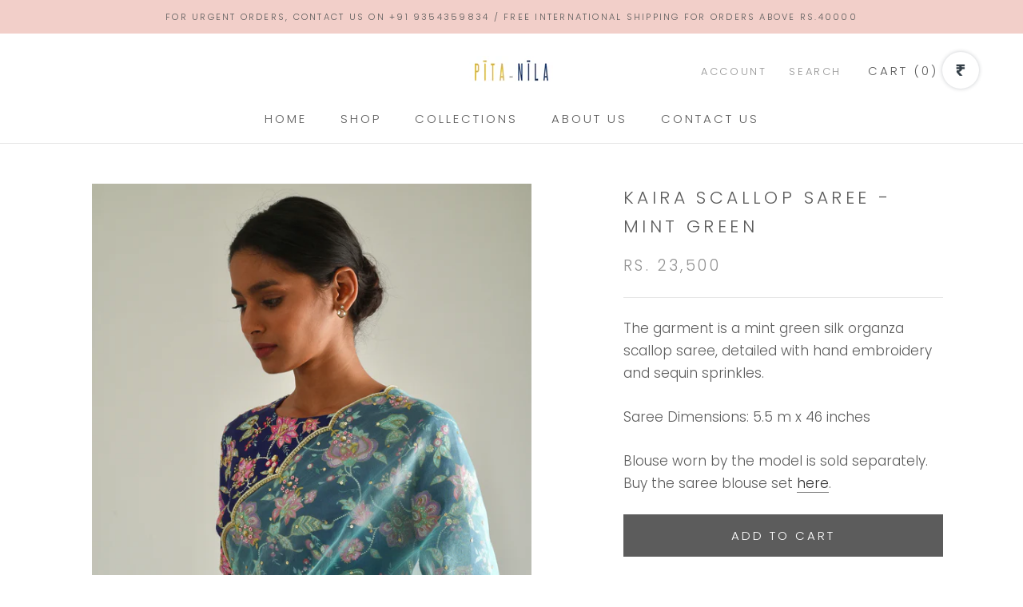

--- FILE ---
content_type: text/html; charset=utf-8
request_url: https://www.pitanila.com/products/mint-green-scallop-saree
body_size: 29165
content:
<!doctype html>

<html class="no-js" lang="en">
  <head>

	<style id="ymq-checkout-button-protect">
		[name="checkout"],[name="chekout"], a[href^="/checkout"], a[href="/account/login"].cart__submit, button[type="submit"].btn-order, a.btn.cart__checkout, a.cart__submit, .wc-proceed-to-checkout button, #cart_form .buttons .btn-primary, .ymq-checkout-button{
        	pointer-events: none;
        }
	</style>
	<script>
		function ymq_ready(fn){
			if(document.addEventListener){
				document.addEventListener('DOMContentLoaded',function(){
					document.removeEventListener('DOMContentLoaded',arguments.callee,false);
					fn();
				},false);
			}else if(document.attachEvent){
				document.attachEvent('onreadystatechange',function(){
					if(document.readyState=='complete'){
						document.detachEvent('onreadystatechange',arguments.callee);
						fn();
					}
				});
			}
		}
		ymq_ready(() => {
			setTimeout(function() {
				var ymq_checkout_button_protect = document.getElementById("ymq-checkout-button-protect");
				ymq_checkout_button_protect.remove();
			}, 100);
		})
    </script> 


 

 

 

 


<script src='https://cdn.jsdelivr.net/gh/yunmuqing/optionv-0.0@latest/spotlight.js'></script>

<link href='https://cdn.jsdelivr.net/gh/yunmuqing/optionv-0.0@latest/ymq-option.css' rel='stylesheet'> 

<link href='https://option.ymq.cool/option/bottom.css' rel='stylesheet'> 

<style id="ymq-jsstyle"></style> 

<script> 

	window.ymq_option = window.ymq_option || {}; 

	ymq_option.shop = `pita-nila.myshopify.com`; 

	ymq_option.token = `86c42a5de96e0df631b0538a21c21a4264ce9601a02bbb9dd65449ac2cb4ed39`; 

	ymq_option.timestamp = `1768429760`; 

	ymq_option.customer_id = ``; 

	ymq_option.page = `product`; 
    
    ymq_option.cart = {"note":null,"attributes":{},"original_total_price":0,"total_price":0,"total_discount":0,"total_weight":0.0,"item_count":0,"items":[],"requires_shipping":false,"currency":"INR","items_subtotal_price":0,"cart_level_discount_applications":[],"checkout_charge_amount":0};

	ymq_option.ymq_option_branding = {}; 
	  
		ymq_option.ymq_option_branding = {"button":{"--button-background-checked-color":"#000000","--button-background-color":"#FFFFFF","--button-background-disabled-color":"#FFFFFF","--button-border-checked-color":"#000000","--button-border-color":"#000000","--button-border-disabled-color":"#000000","--button-font-checked-color":"#FFFFFF","--button-font-disabled-color":"#cccccc","--button-font-color":"#000000","--button-border-radius":"0","--button-font-size":"14","--button-line-height":"20","--button-margin-l-r":"4","--button-margin-u-d":"4","--button-padding-l-r":"16","--button-padding-u-d":"8"},"radio":{"--radio-border-color":"#BBC1E1","--radio-border-checked-color":"#BBC1E1","--radio-border-disabled-color":"#BBC1E1","--radio-border-hover-color":"#BBC1E1","--radio-background-color":"#FFFFFF","--radio-background-checked-color":"#275EFE","--radio-background-disabled-color":"#E1E6F9","--radio-background-hover-color":"#FFFFFF","--radio-inner-color":"#E1E6F9","--radio-inner-checked-color":"#FFFFFF","--radio-inner-disabled-color":"#FFFFFF"},"input":{"--input-background-checked-color":"#FFFFFF","--input-background-color":"#FFFFFF","--input-border-checked-color":"#000000","--input-border-color":"#000000","--input-font-checked-color":"#000000","--input-font-color":"#000000","--input-border-radius":"0","--input-font-size":"14","--input-padding-l-r":"16","--input-padding-u-d":"9","--input-width":"100","--input-max-width":"400"},"select":{"--select-border-color":"#000000","--select-border-checked-color":"#000000","--select-background-color":"#FFFFFF","--select-background-checked-color":"#FFFFFF","--select-font-color":"#000000","--select-font-checked-color":"#000000","--select-option-background-color":"#FFFFFF","--select-option-background-checked-color":"#F5F9FF","--select-option-background-disabled-color":"#FFFFFF","--select-option-font-color":"#000000","--select-option-font-checked-color":"#000000","--select-option-font-disabled-color":"#CCCCCC","--select-padding-u-d":"9","--select-padding-l-r":"16","--select-option-padding-u-d":"9","--select-option-padding-l-r":"16","--select-width":"100","--select-max-width":"400","--select-font-size":"14","--select-border-radius":"0"},"multiple":{"--multiple-background-color":"#F5F9FF","--multiple-font-color":"#000000","--multiple-padding-u-d":"2","--multiple-padding-l-r":"8","--multiple-font-size":"12","--multiple-border-radius":"0"},"img":{"--img-border-color":"#E1E1E1","--img-border-checked-color":"#000000","--img-border-disabled-color":"#000000","--img-width":"50","--img-height":"50","--img-margin-u-d":"2","--img-margin-l-r":"2","--img-border-radius":"4"},"upload":{"--upload-background-color":"#409EFF","--upload-font-color":"#FFFFFF","--upload-border-color":"#409EFF","--upload-padding-u-d":"12","--upload-padding-l-r":"20","--upload-font-size":"12","--upload-border-radius":"4"},"cart":{"--cart-border-color":"#000000","--buy-border-color":"#000000","--cart-border-hover-color":"#000000","--buy-border-hover-color":"#000000","--cart-background-color":"#000000","--buy-background-color":"#000000","--cart-background-hover-color":"#000000","--buy-background-hover-color":"#000000","--cart-font-color":"#FFFFFF","--buy-font-color":"#FFFFFF","--cart-font-hover-color":"#FFFFFF","--buy-font-hover-color":"#FFFFFF","--cart-padding-u-d":"12","--cart-padding-l-r":"16","--buy-padding-u-d":"12","--buy-padding-l-r":"16","--cart-margin-u-d":"4","--cart-margin-l-r":"0","--buy-margin-u-d":"4","--buy-margin-l-r":"0","--cart-width":"100","--cart-max-width":"800","--buy-width":"100","--buy-max-width":"800","--cart-font-size":"14","--cart-border-radius":"0","--buy-font-size":"14","--buy-border-radius":"0"},"quantity":{"--quantity-border-color":"#A6A3A3","--quantity-font-color":"#000000","--quantity-background-color":"#FFFFFF","--quantity-width":"150","--quantity-height":"40","--quantity-font-size":"14","--quantity-border-radius":"0"},"global":{"--global-title-color":"#000000","--global-help-color":"#000000","--global-error-color":"#DC3545","--global-title-font-size":"14","--global-help-font-size":"12","--global-error-font-size":"12","--global-margin-top":"0","--global-margin-bottom":"20","--global-margin-left":"0","--global-margin-right":"0","--global-title-margin-top":"0","--global-title-margin-bottom":"5","--global-title-margin-left":"0","--global-title-margin-right":"0","--global-help-margin-top":"5","--global-help-margin-bottom":"0","--global-help-margin-left":"0","--global-help-margin-right":"0","--global-error-margin-top":"5","--global-error-margin-bottom":"0","--global-error-margin-left":"0","--global-error-margin-right":"0"},"discount":{"--new-discount-normal-color":"#1878B9","--new-discount-error-color":"#E22120","--new-discount-layout":"flex-end"},"lan":{"require":"This is a required field.","email":"Please enter a valid email address.","phone":"Please enter the correct phone.","number":"Please enter an number.","integer":"Please enter an integer.","min_char":"Please enter no less than %s characters.","max_char":"Please enter no more than %s characters.","max_s":"Please choose less than %s options.","min_s":"Please choose more than %s options.","total_s":"Please choose %s options.","min":"Please enter no less than %s.","max":"Please enter no more than %s.","currency":"INR","sold_out":"sold out","please_choose":"Please choose","add_to_cart":"ADD TO CART","buy_it_now":"BUY IT NOW","add_price_text":"Selection will add %s to the price","discount_code":"Discount code","application":"Apply","discount_error1":"Enter a valid discount code","discount_error2":"discount code isn't valid for the items in your cart"},"price":{"--price-border-color":"#000000","--price-background-color":"#FFFFFF","--price-font-color":"#000000","--price-price-font-color":"#03de90","--price-padding-u-d":"9","--price-padding-l-r":"16","--price-width":"100","--price-max-width":"400","--price-font-size":"14","--price-border-radius":"0"},"extra":{"is_show":"0","plan":"0","quantity-box":"0","price-value":"3,4,15,6,16,7","variant-original-margin-bottom":"15","strong-dorp-down":0,"radio-unchecked":1}}; 
	 

	ymq_option.ymq_option_settings = {}; 
	
        
    
    
    
    
        
        
            
    

	 

		ymq_option.product = {"id":6561336557679,"title":"Kaira Scallop Saree - Mint Green","handle":"mint-green-scallop-saree","description":"\u003cstyle type=\"text\/css\" data-mce-fragment=\"1\"\u003e\u003c!--\ntd {border: 1px solid #ccc;}br {mso-data-placement:same-cell;}\n--\u003e\u003c\/style\u003e\n\u003cp\u003e\u003cspan data-sheets-value='{\"1\":2,\"2\":\"The set features silk organza scallop ombre saree in mint green with hand embroidery\\nSaree Dimensions: 5.5 m x 46 inches\\nBlouse worn by the model is sold separately. Buy the saree blouse set here.\"}' data-sheets-userformat='{\"2\":8961,\"3\":{\"1\":0},\"11\":4,\"12\":0,\"16\":9}' data-mce-fragment=\"1\"\u003eThe garment is a mint green silk organza scallop saree, detailed with hand embroidery and sequin sprinkles.\u003c\/span\u003e\u003c\/p\u003e\n\u003cp\u003e\u003cspan data-sheets-value='{\"1\":2,\"2\":\"The set features silk organza scallop ombre saree in mint green with hand embroidery\\nSaree Dimensions: 5.5 m x 46 inches\\nBlouse worn by the model is sold separately. Buy the saree blouse set here.\"}' data-sheets-userformat='{\"2\":8961,\"3\":{\"1\":0},\"11\":4,\"12\":0,\"16\":9}' data-mce-fragment=\"1\"\u003eSaree Dimensions: 5.5 m x 46 inches\u003c\/span\u003e\u003c\/p\u003e\n\u003cp\u003e\u003cspan data-sheets-value='{\"1\":2,\"2\":\"The set features silk organza scallop ombre saree in mint green with hand embroidery\\nSaree Dimensions: 5.5 m x 46 inches\\nBlouse worn by the model is sold separately. Buy the saree blouse set here.\"}' data-sheets-userformat='{\"2\":8961,\"3\":{\"1\":0},\"11\":4,\"12\":0,\"16\":9}' data-mce-fragment=\"1\"\u003eBlouse worn by the model is sold separately. Buy the saree blouse set \u003ca href=\"https:\/\/www.pitanila.com\/products\/mint-green-saree-and-midnight-blue-jacobean-blouse\" title=\"Mint Green Saree and Midnight Blue Jacobean Blouse\" target=\"_blank\"\u003ehere\u003c\/a\u003e.\u003c\/span\u003e\u003c\/p\u003e","published_at":"2021-04-13T16:52:39+05:30","created_at":"2021-04-06T23:18:37+05:30","vendor":"PITA NILA","type":"Sarees","tags":["Sarees"],"price":2350000,"price_min":2350000,"price_max":2350000,"available":true,"price_varies":false,"compare_at_price":null,"compare_at_price_min":0,"compare_at_price_max":0,"compare_at_price_varies":false,"variants":[{"id":39298552758383,"title":"Default Title","option1":"Default Title","option2":null,"option3":null,"sku":"","requires_shipping":true,"taxable":false,"featured_image":null,"available":true,"name":"Kaira Scallop Saree - Mint Green","public_title":null,"options":["Default Title"],"price":2350000,"weight":0,"compare_at_price":null,"inventory_management":null,"barcode":"","requires_selling_plan":false,"selling_plan_allocations":[]}],"images":["\/\/www.pitanila.com\/cdn\/shop\/products\/fffS_2_f4d80e38-4b22-4765-8839-b57bfe61509e.jpg?v=1618086142","\/\/www.pitanila.com\/cdn\/shop\/products\/fffS_1_6a49dc40-4753-422f-89c1-b3dde8d412c3.jpg?v=1618086142","\/\/www.pitanila.com\/cdn\/shop\/products\/fffS_3_4f2246a4-d97e-42f0-9760-4898273100be.jpg?v=1618086142","\/\/www.pitanila.com\/cdn\/shop\/products\/fffS_4_9bc87f4f-3c64-4171-b7e9-3860b1add798.jpg?v=1618086142","\/\/www.pitanila.com\/cdn\/shop\/products\/fffS_5_3f16db45-5bf1-4cdc-97ee-ff4f55ba26f7.jpg?v=1618086066"],"featured_image":"\/\/www.pitanila.com\/cdn\/shop\/products\/fffS_2_f4d80e38-4b22-4765-8839-b57bfe61509e.jpg?v=1618086142","options":["Title"],"media":[{"alt":null,"id":20362747641967,"position":1,"preview_image":{"aspect_ratio":0.714,"height":5040,"width":3600,"src":"\/\/www.pitanila.com\/cdn\/shop\/products\/fffS_2_f4d80e38-4b22-4765-8839-b57bfe61509e.jpg?v=1618086142"},"aspect_ratio":0.714,"height":5040,"media_type":"image","src":"\/\/www.pitanila.com\/cdn\/shop\/products\/fffS_2_f4d80e38-4b22-4765-8839-b57bfe61509e.jpg?v=1618086142","width":3600},{"alt":null,"id":20362747609199,"position":2,"preview_image":{"aspect_ratio":0.714,"height":5040,"width":3600,"src":"\/\/www.pitanila.com\/cdn\/shop\/products\/fffS_1_6a49dc40-4753-422f-89c1-b3dde8d412c3.jpg?v=1618086142"},"aspect_ratio":0.714,"height":5040,"media_type":"image","src":"\/\/www.pitanila.com\/cdn\/shop\/products\/fffS_1_6a49dc40-4753-422f-89c1-b3dde8d412c3.jpg?v=1618086142","width":3600},{"alt":null,"id":20362747674735,"position":3,"preview_image":{"aspect_ratio":0.714,"height":5040,"width":3600,"src":"\/\/www.pitanila.com\/cdn\/shop\/products\/fffS_3_4f2246a4-d97e-42f0-9760-4898273100be.jpg?v=1618086142"},"aspect_ratio":0.714,"height":5040,"media_type":"image","src":"\/\/www.pitanila.com\/cdn\/shop\/products\/fffS_3_4f2246a4-d97e-42f0-9760-4898273100be.jpg?v=1618086142","width":3600},{"alt":null,"id":20362747707503,"position":4,"preview_image":{"aspect_ratio":0.714,"height":5040,"width":3600,"src":"\/\/www.pitanila.com\/cdn\/shop\/products\/fffS_4_9bc87f4f-3c64-4171-b7e9-3860b1add798.jpg?v=1618086142"},"aspect_ratio":0.714,"height":5040,"media_type":"image","src":"\/\/www.pitanila.com\/cdn\/shop\/products\/fffS_4_9bc87f4f-3c64-4171-b7e9-3860b1add798.jpg?v=1618086142","width":3600},{"alt":null,"id":20362747740271,"position":5,"preview_image":{"aspect_ratio":0.714,"height":5040,"width":3600,"src":"\/\/www.pitanila.com\/cdn\/shop\/products\/fffS_5_3f16db45-5bf1-4cdc-97ee-ff4f55ba26f7.jpg?v=1618086066"},"aspect_ratio":0.714,"height":5040,"media_type":"image","src":"\/\/www.pitanila.com\/cdn\/shop\/products\/fffS_5_3f16db45-5bf1-4cdc-97ee-ff4f55ba26f7.jpg?v=1618086066","width":3600}],"requires_selling_plan":false,"selling_plan_groups":[],"content":"\u003cstyle type=\"text\/css\" data-mce-fragment=\"1\"\u003e\u003c!--\ntd {border: 1px solid #ccc;}br {mso-data-placement:same-cell;}\n--\u003e\u003c\/style\u003e\n\u003cp\u003e\u003cspan data-sheets-value='{\"1\":2,\"2\":\"The set features silk organza scallop ombre saree in mint green with hand embroidery\\nSaree Dimensions: 5.5 m x 46 inches\\nBlouse worn by the model is sold separately. Buy the saree blouse set here.\"}' data-sheets-userformat='{\"2\":8961,\"3\":{\"1\":0},\"11\":4,\"12\":0,\"16\":9}' data-mce-fragment=\"1\"\u003eThe garment is a mint green silk organza scallop saree, detailed with hand embroidery and sequin sprinkles.\u003c\/span\u003e\u003c\/p\u003e\n\u003cp\u003e\u003cspan data-sheets-value='{\"1\":2,\"2\":\"The set features silk organza scallop ombre saree in mint green with hand embroidery\\nSaree Dimensions: 5.5 m x 46 inches\\nBlouse worn by the model is sold separately. Buy the saree blouse set here.\"}' data-sheets-userformat='{\"2\":8961,\"3\":{\"1\":0},\"11\":4,\"12\":0,\"16\":9}' data-mce-fragment=\"1\"\u003eSaree Dimensions: 5.5 m x 46 inches\u003c\/span\u003e\u003c\/p\u003e\n\u003cp\u003e\u003cspan data-sheets-value='{\"1\":2,\"2\":\"The set features silk organza scallop ombre saree in mint green with hand embroidery\\nSaree Dimensions: 5.5 m x 46 inches\\nBlouse worn by the model is sold separately. Buy the saree blouse set here.\"}' data-sheets-userformat='{\"2\":8961,\"3\":{\"1\":0},\"11\":4,\"12\":0,\"16\":9}' data-mce-fragment=\"1\"\u003eBlouse worn by the model is sold separately. Buy the saree blouse set \u003ca href=\"https:\/\/www.pitanila.com\/products\/mint-green-saree-and-midnight-blue-jacobean-blouse\" title=\"Mint Green Saree and Midnight Blue Jacobean Blouse\" target=\"_blank\"\u003ehere\u003c\/a\u003e.\u003c\/span\u003e\u003c\/p\u003e"}; 

		ymq_option.ymq_has_only_default_variant = true; 
		 

		ymq_option.ymq_status = {}; 
		 

		ymq_option.ymq_variantjson = {}; 
		 

		ymq_option.ymq_variantjson_yulan = {}; 
		 

		ymq_option.ymq_option_data = {}; 
		
            
        ymq_option.ymq_variant_condition = {}; 
		

		ymq_option.ymq_option_data_yulan = {}; 
		 

		ymq_option.ymq_option_condition = {}; 
		 

		ymq_option.ymq_option_condition_yulan = {}; 
		 

        ymq_option.ymq_option_template = {};
  		ymq_option.ymq_option_template_condition = {}; 
        
        
        
        
        ymq_option.ymq_option_template_yulan = {};
  		ymq_option.ymq_option_template_condition_yulan = {}; 
        
        
                                            
                                                                          
		   
			ymq_option.ymq_shopify_options = {}; 
			 
				ymq_option.ymq_shopify_options[`Title`] = []; 
				 
					ymq_option.ymq_shopify_options[`Title`].push(`Default Title`); 
				 
			 
		 

		ymq_option.ymq_inventory_quantity = [];  
		   
			ymq_option.ymq_inventory_quantity.push(-1); 
		 

		if(ymq_option.product) {   
			for (var i = 0; i < ymq_option.product.variants.length; i += 1) { 
				ymq_option.product.variants[i].inventory_quantity = ymq_option.ymq_inventory_quantity[i]; 
			 }  
		 }  

	 

</script> 


<script src='https://option.ymq.cool/option/ymq-option.js'></script>


  <link rel="stylesheet" href="https://size-charts-relentless.herokuapp.com/css/size-charts-relentless.css" />
<script>
var sizeChartsRelentless = window.sizeChartsRelentless || {};
sizeChartsRelentless.product = {"id":6561336557679,"title":"Kaira Scallop Saree - Mint Green","handle":"mint-green-scallop-saree","description":"\u003cstyle type=\"text\/css\" data-mce-fragment=\"1\"\u003e\u003c!--\ntd {border: 1px solid #ccc;}br {mso-data-placement:same-cell;}\n--\u003e\u003c\/style\u003e\n\u003cp\u003e\u003cspan data-sheets-value='{\"1\":2,\"2\":\"The set features silk organza scallop ombre saree in mint green with hand embroidery\\nSaree Dimensions: 5.5 m x 46 inches\\nBlouse worn by the model is sold separately. Buy the saree blouse set here.\"}' data-sheets-userformat='{\"2\":8961,\"3\":{\"1\":0},\"11\":4,\"12\":0,\"16\":9}' data-mce-fragment=\"1\"\u003eThe garment is a mint green silk organza scallop saree, detailed with hand embroidery and sequin sprinkles.\u003c\/span\u003e\u003c\/p\u003e\n\u003cp\u003e\u003cspan data-sheets-value='{\"1\":2,\"2\":\"The set features silk organza scallop ombre saree in mint green with hand embroidery\\nSaree Dimensions: 5.5 m x 46 inches\\nBlouse worn by the model is sold separately. Buy the saree blouse set here.\"}' data-sheets-userformat='{\"2\":8961,\"3\":{\"1\":0},\"11\":4,\"12\":0,\"16\":9}' data-mce-fragment=\"1\"\u003eSaree Dimensions: 5.5 m x 46 inches\u003c\/span\u003e\u003c\/p\u003e\n\u003cp\u003e\u003cspan data-sheets-value='{\"1\":2,\"2\":\"The set features silk organza scallop ombre saree in mint green with hand embroidery\\nSaree Dimensions: 5.5 m x 46 inches\\nBlouse worn by the model is sold separately. Buy the saree blouse set here.\"}' data-sheets-userformat='{\"2\":8961,\"3\":{\"1\":0},\"11\":4,\"12\":0,\"16\":9}' data-mce-fragment=\"1\"\u003eBlouse worn by the model is sold separately. Buy the saree blouse set \u003ca href=\"https:\/\/www.pitanila.com\/products\/mint-green-saree-and-midnight-blue-jacobean-blouse\" title=\"Mint Green Saree and Midnight Blue Jacobean Blouse\" target=\"_blank\"\u003ehere\u003c\/a\u003e.\u003c\/span\u003e\u003c\/p\u003e","published_at":"2021-04-13T16:52:39+05:30","created_at":"2021-04-06T23:18:37+05:30","vendor":"PITA NILA","type":"Sarees","tags":["Sarees"],"price":2350000,"price_min":2350000,"price_max":2350000,"available":true,"price_varies":false,"compare_at_price":null,"compare_at_price_min":0,"compare_at_price_max":0,"compare_at_price_varies":false,"variants":[{"id":39298552758383,"title":"Default Title","option1":"Default Title","option2":null,"option3":null,"sku":"","requires_shipping":true,"taxable":false,"featured_image":null,"available":true,"name":"Kaira Scallop Saree - Mint Green","public_title":null,"options":["Default Title"],"price":2350000,"weight":0,"compare_at_price":null,"inventory_management":null,"barcode":"","requires_selling_plan":false,"selling_plan_allocations":[]}],"images":["\/\/www.pitanila.com\/cdn\/shop\/products\/fffS_2_f4d80e38-4b22-4765-8839-b57bfe61509e.jpg?v=1618086142","\/\/www.pitanila.com\/cdn\/shop\/products\/fffS_1_6a49dc40-4753-422f-89c1-b3dde8d412c3.jpg?v=1618086142","\/\/www.pitanila.com\/cdn\/shop\/products\/fffS_3_4f2246a4-d97e-42f0-9760-4898273100be.jpg?v=1618086142","\/\/www.pitanila.com\/cdn\/shop\/products\/fffS_4_9bc87f4f-3c64-4171-b7e9-3860b1add798.jpg?v=1618086142","\/\/www.pitanila.com\/cdn\/shop\/products\/fffS_5_3f16db45-5bf1-4cdc-97ee-ff4f55ba26f7.jpg?v=1618086066"],"featured_image":"\/\/www.pitanila.com\/cdn\/shop\/products\/fffS_2_f4d80e38-4b22-4765-8839-b57bfe61509e.jpg?v=1618086142","options":["Title"],"media":[{"alt":null,"id":20362747641967,"position":1,"preview_image":{"aspect_ratio":0.714,"height":5040,"width":3600,"src":"\/\/www.pitanila.com\/cdn\/shop\/products\/fffS_2_f4d80e38-4b22-4765-8839-b57bfe61509e.jpg?v=1618086142"},"aspect_ratio":0.714,"height":5040,"media_type":"image","src":"\/\/www.pitanila.com\/cdn\/shop\/products\/fffS_2_f4d80e38-4b22-4765-8839-b57bfe61509e.jpg?v=1618086142","width":3600},{"alt":null,"id":20362747609199,"position":2,"preview_image":{"aspect_ratio":0.714,"height":5040,"width":3600,"src":"\/\/www.pitanila.com\/cdn\/shop\/products\/fffS_1_6a49dc40-4753-422f-89c1-b3dde8d412c3.jpg?v=1618086142"},"aspect_ratio":0.714,"height":5040,"media_type":"image","src":"\/\/www.pitanila.com\/cdn\/shop\/products\/fffS_1_6a49dc40-4753-422f-89c1-b3dde8d412c3.jpg?v=1618086142","width":3600},{"alt":null,"id":20362747674735,"position":3,"preview_image":{"aspect_ratio":0.714,"height":5040,"width":3600,"src":"\/\/www.pitanila.com\/cdn\/shop\/products\/fffS_3_4f2246a4-d97e-42f0-9760-4898273100be.jpg?v=1618086142"},"aspect_ratio":0.714,"height":5040,"media_type":"image","src":"\/\/www.pitanila.com\/cdn\/shop\/products\/fffS_3_4f2246a4-d97e-42f0-9760-4898273100be.jpg?v=1618086142","width":3600},{"alt":null,"id":20362747707503,"position":4,"preview_image":{"aspect_ratio":0.714,"height":5040,"width":3600,"src":"\/\/www.pitanila.com\/cdn\/shop\/products\/fffS_4_9bc87f4f-3c64-4171-b7e9-3860b1add798.jpg?v=1618086142"},"aspect_ratio":0.714,"height":5040,"media_type":"image","src":"\/\/www.pitanila.com\/cdn\/shop\/products\/fffS_4_9bc87f4f-3c64-4171-b7e9-3860b1add798.jpg?v=1618086142","width":3600},{"alt":null,"id":20362747740271,"position":5,"preview_image":{"aspect_ratio":0.714,"height":5040,"width":3600,"src":"\/\/www.pitanila.com\/cdn\/shop\/products\/fffS_5_3f16db45-5bf1-4cdc-97ee-ff4f55ba26f7.jpg?v=1618086066"},"aspect_ratio":0.714,"height":5040,"media_type":"image","src":"\/\/www.pitanila.com\/cdn\/shop\/products\/fffS_5_3f16db45-5bf1-4cdc-97ee-ff4f55ba26f7.jpg?v=1618086066","width":3600}],"requires_selling_plan":false,"selling_plan_groups":[],"content":"\u003cstyle type=\"text\/css\" data-mce-fragment=\"1\"\u003e\u003c!--\ntd {border: 1px solid #ccc;}br {mso-data-placement:same-cell;}\n--\u003e\u003c\/style\u003e\n\u003cp\u003e\u003cspan data-sheets-value='{\"1\":2,\"2\":\"The set features silk organza scallop ombre saree in mint green with hand embroidery\\nSaree Dimensions: 5.5 m x 46 inches\\nBlouse worn by the model is sold separately. Buy the saree blouse set here.\"}' data-sheets-userformat='{\"2\":8961,\"3\":{\"1\":0},\"11\":4,\"12\":0,\"16\":9}' data-mce-fragment=\"1\"\u003eThe garment is a mint green silk organza scallop saree, detailed with hand embroidery and sequin sprinkles.\u003c\/span\u003e\u003c\/p\u003e\n\u003cp\u003e\u003cspan data-sheets-value='{\"1\":2,\"2\":\"The set features silk organza scallop ombre saree in mint green with hand embroidery\\nSaree Dimensions: 5.5 m x 46 inches\\nBlouse worn by the model is sold separately. Buy the saree blouse set here.\"}' data-sheets-userformat='{\"2\":8961,\"3\":{\"1\":0},\"11\":4,\"12\":0,\"16\":9}' data-mce-fragment=\"1\"\u003eSaree Dimensions: 5.5 m x 46 inches\u003c\/span\u003e\u003c\/p\u003e\n\u003cp\u003e\u003cspan data-sheets-value='{\"1\":2,\"2\":\"The set features silk organza scallop ombre saree in mint green with hand embroidery\\nSaree Dimensions: 5.5 m x 46 inches\\nBlouse worn by the model is sold separately. Buy the saree blouse set here.\"}' data-sheets-userformat='{\"2\":8961,\"3\":{\"1\":0},\"11\":4,\"12\":0,\"16\":9}' data-mce-fragment=\"1\"\u003eBlouse worn by the model is sold separately. Buy the saree blouse set \u003ca href=\"https:\/\/www.pitanila.com\/products\/mint-green-saree-and-midnight-blue-jacobean-blouse\" title=\"Mint Green Saree and Midnight Blue Jacobean Blouse\" target=\"_blank\"\u003ehere\u003c\/a\u003e.\u003c\/span\u003e\u003c\/p\u003e"};
sizeChartsRelentless.productCollections = [{"id":164421042287,"handle":"sarees","title":"Sarees","updated_at":"2025-11-04T11:56:07+05:30","body_html":"","published_at":"2020-09-15T02:25:08+05:30","sort_order":"manual","template_suffix":"","disjunctive":false,"rules":[{"column":"tag","relation":"equals","condition":"Sarees"}],"published_scope":"global"}];
sizeChartsRelentless.metafield = {"charts":[{"id":"2","title":"Test","descriptionTop":"<p>Test</p>","values":[["Test","6","g","",""],["n","y","","",""]],"descriptionBottom":"<p>jhgfd</p>","conditionsOperator":"products-matching-any-condition-below","conditions":[{"id":"260871422063","type":"collection","operator":"is-equal-to","title":"Blouses"}],"buttonPlacement":"above-add-to-cart","parentSizeChart":"[object Object]"}],"buttonPlacement":"above-add-to-cart","buttonIcon":"ruler2","buttonText":"Size Guide","buttonSize":"Small","currentPlan":""};
</script>


<script>
window.KiwiSizing = window.KiwiSizing === undefined ? {} : window.KiwiSizing;
KiwiSizing.shop = "pita-nila.myshopify.com";


KiwiSizing.data = {
  collections: "164421042287",
  tags: "Sarees",
  product: "6561336557679",
  vendor: "PITA NILA",
  type: "Sarees",
  title: "Kaira Scallop Saree - Mint Green",
  images: ["\/\/www.pitanila.com\/cdn\/shop\/products\/fffS_2_f4d80e38-4b22-4765-8839-b57bfe61509e.jpg?v=1618086142","\/\/www.pitanila.com\/cdn\/shop\/products\/fffS_1_6a49dc40-4753-422f-89c1-b3dde8d412c3.jpg?v=1618086142","\/\/www.pitanila.com\/cdn\/shop\/products\/fffS_3_4f2246a4-d97e-42f0-9760-4898273100be.jpg?v=1618086142","\/\/www.pitanila.com\/cdn\/shop\/products\/fffS_4_9bc87f4f-3c64-4171-b7e9-3860b1add798.jpg?v=1618086142","\/\/www.pitanila.com\/cdn\/shop\/products\/fffS_5_3f16db45-5bf1-4cdc-97ee-ff4f55ba26f7.jpg?v=1618086066"],
  options: [{"name":"Title","position":1,"values":["Default Title"]}],
  variants: [{"id":39298552758383,"title":"Default Title","option1":"Default Title","option2":null,"option3":null,"sku":"","requires_shipping":true,"taxable":false,"featured_image":null,"available":true,"name":"Kaira Scallop Saree - Mint Green","public_title":null,"options":["Default Title"],"price":2350000,"weight":0,"compare_at_price":null,"inventory_management":null,"barcode":"","requires_selling_plan":false,"selling_plan_allocations":[]}],
};

</script>
    <meta charset="utf-8"> 
    <meta http-equiv="X-UA-Compatible" content="IE=edge,chrome=1">
    <meta name="viewport" content="width=device-width, initial-scale=1.0, height=device-height, minimum-scale=1.0, maximum-scale=1.0">
    <meta name="theme-color" content="">
<meta name="p:domain_verify" content="c3a016f21083a27034ec84c559c03525"/>
    

  <!-- Avada Size Chart Script -->
 
 <script src="//www.pitanila.com/cdn/shop/t/6/assets/size-chart-data.js?v=34515397429741086051618592442" defer="defer"></script>

<script>const AVADA_SC_LAST_UPDATE = 1617360224025</script>





<script>const AVADA_SC = {};
          AVADA_SC.product = {"id":6561336557679,"title":"Kaira Scallop Saree - Mint Green","handle":"mint-green-scallop-saree","description":"\u003cstyle type=\"text\/css\" data-mce-fragment=\"1\"\u003e\u003c!--\ntd {border: 1px solid #ccc;}br {mso-data-placement:same-cell;}\n--\u003e\u003c\/style\u003e\n\u003cp\u003e\u003cspan data-sheets-value='{\"1\":2,\"2\":\"The set features silk organza scallop ombre saree in mint green with hand embroidery\\nSaree Dimensions: 5.5 m x 46 inches\\nBlouse worn by the model is sold separately. Buy the saree blouse set here.\"}' data-sheets-userformat='{\"2\":8961,\"3\":{\"1\":0},\"11\":4,\"12\":0,\"16\":9}' data-mce-fragment=\"1\"\u003eThe garment is a mint green silk organza scallop saree, detailed with hand embroidery and sequin sprinkles.\u003c\/span\u003e\u003c\/p\u003e\n\u003cp\u003e\u003cspan data-sheets-value='{\"1\":2,\"2\":\"The set features silk organza scallop ombre saree in mint green with hand embroidery\\nSaree Dimensions: 5.5 m x 46 inches\\nBlouse worn by the model is sold separately. Buy the saree blouse set here.\"}' data-sheets-userformat='{\"2\":8961,\"3\":{\"1\":0},\"11\":4,\"12\":0,\"16\":9}' data-mce-fragment=\"1\"\u003eSaree Dimensions: 5.5 m x 46 inches\u003c\/span\u003e\u003c\/p\u003e\n\u003cp\u003e\u003cspan data-sheets-value='{\"1\":2,\"2\":\"The set features silk organza scallop ombre saree in mint green with hand embroidery\\nSaree Dimensions: 5.5 m x 46 inches\\nBlouse worn by the model is sold separately. Buy the saree blouse set here.\"}' data-sheets-userformat='{\"2\":8961,\"3\":{\"1\":0},\"11\":4,\"12\":0,\"16\":9}' data-mce-fragment=\"1\"\u003eBlouse worn by the model is sold separately. Buy the saree blouse set \u003ca href=\"https:\/\/www.pitanila.com\/products\/mint-green-saree-and-midnight-blue-jacobean-blouse\" title=\"Mint Green Saree and Midnight Blue Jacobean Blouse\" target=\"_blank\"\u003ehere\u003c\/a\u003e.\u003c\/span\u003e\u003c\/p\u003e","published_at":"2021-04-13T16:52:39+05:30","created_at":"2021-04-06T23:18:37+05:30","vendor":"PITA NILA","type":"Sarees","tags":["Sarees"],"price":2350000,"price_min":2350000,"price_max":2350000,"available":true,"price_varies":false,"compare_at_price":null,"compare_at_price_min":0,"compare_at_price_max":0,"compare_at_price_varies":false,"variants":[{"id":39298552758383,"title":"Default Title","option1":"Default Title","option2":null,"option3":null,"sku":"","requires_shipping":true,"taxable":false,"featured_image":null,"available":true,"name":"Kaira Scallop Saree - Mint Green","public_title":null,"options":["Default Title"],"price":2350000,"weight":0,"compare_at_price":null,"inventory_management":null,"barcode":"","requires_selling_plan":false,"selling_plan_allocations":[]}],"images":["\/\/www.pitanila.com\/cdn\/shop\/products\/fffS_2_f4d80e38-4b22-4765-8839-b57bfe61509e.jpg?v=1618086142","\/\/www.pitanila.com\/cdn\/shop\/products\/fffS_1_6a49dc40-4753-422f-89c1-b3dde8d412c3.jpg?v=1618086142","\/\/www.pitanila.com\/cdn\/shop\/products\/fffS_3_4f2246a4-d97e-42f0-9760-4898273100be.jpg?v=1618086142","\/\/www.pitanila.com\/cdn\/shop\/products\/fffS_4_9bc87f4f-3c64-4171-b7e9-3860b1add798.jpg?v=1618086142","\/\/www.pitanila.com\/cdn\/shop\/products\/fffS_5_3f16db45-5bf1-4cdc-97ee-ff4f55ba26f7.jpg?v=1618086066"],"featured_image":"\/\/www.pitanila.com\/cdn\/shop\/products\/fffS_2_f4d80e38-4b22-4765-8839-b57bfe61509e.jpg?v=1618086142","options":["Title"],"media":[{"alt":null,"id":20362747641967,"position":1,"preview_image":{"aspect_ratio":0.714,"height":5040,"width":3600,"src":"\/\/www.pitanila.com\/cdn\/shop\/products\/fffS_2_f4d80e38-4b22-4765-8839-b57bfe61509e.jpg?v=1618086142"},"aspect_ratio":0.714,"height":5040,"media_type":"image","src":"\/\/www.pitanila.com\/cdn\/shop\/products\/fffS_2_f4d80e38-4b22-4765-8839-b57bfe61509e.jpg?v=1618086142","width":3600},{"alt":null,"id":20362747609199,"position":2,"preview_image":{"aspect_ratio":0.714,"height":5040,"width":3600,"src":"\/\/www.pitanila.com\/cdn\/shop\/products\/fffS_1_6a49dc40-4753-422f-89c1-b3dde8d412c3.jpg?v=1618086142"},"aspect_ratio":0.714,"height":5040,"media_type":"image","src":"\/\/www.pitanila.com\/cdn\/shop\/products\/fffS_1_6a49dc40-4753-422f-89c1-b3dde8d412c3.jpg?v=1618086142","width":3600},{"alt":null,"id":20362747674735,"position":3,"preview_image":{"aspect_ratio":0.714,"height":5040,"width":3600,"src":"\/\/www.pitanila.com\/cdn\/shop\/products\/fffS_3_4f2246a4-d97e-42f0-9760-4898273100be.jpg?v=1618086142"},"aspect_ratio":0.714,"height":5040,"media_type":"image","src":"\/\/www.pitanila.com\/cdn\/shop\/products\/fffS_3_4f2246a4-d97e-42f0-9760-4898273100be.jpg?v=1618086142","width":3600},{"alt":null,"id":20362747707503,"position":4,"preview_image":{"aspect_ratio":0.714,"height":5040,"width":3600,"src":"\/\/www.pitanila.com\/cdn\/shop\/products\/fffS_4_9bc87f4f-3c64-4171-b7e9-3860b1add798.jpg?v=1618086142"},"aspect_ratio":0.714,"height":5040,"media_type":"image","src":"\/\/www.pitanila.com\/cdn\/shop\/products\/fffS_4_9bc87f4f-3c64-4171-b7e9-3860b1add798.jpg?v=1618086142","width":3600},{"alt":null,"id":20362747740271,"position":5,"preview_image":{"aspect_ratio":0.714,"height":5040,"width":3600,"src":"\/\/www.pitanila.com\/cdn\/shop\/products\/fffS_5_3f16db45-5bf1-4cdc-97ee-ff4f55ba26f7.jpg?v=1618086066"},"aspect_ratio":0.714,"height":5040,"media_type":"image","src":"\/\/www.pitanila.com\/cdn\/shop\/products\/fffS_5_3f16db45-5bf1-4cdc-97ee-ff4f55ba26f7.jpg?v=1618086066","width":3600}],"requires_selling_plan":false,"selling_plan_groups":[],"content":"\u003cstyle type=\"text\/css\" data-mce-fragment=\"1\"\u003e\u003c!--\ntd {border: 1px solid #ccc;}br {mso-data-placement:same-cell;}\n--\u003e\u003c\/style\u003e\n\u003cp\u003e\u003cspan data-sheets-value='{\"1\":2,\"2\":\"The set features silk organza scallop ombre saree in mint green with hand embroidery\\nSaree Dimensions: 5.5 m x 46 inches\\nBlouse worn by the model is sold separately. Buy the saree blouse set here.\"}' data-sheets-userformat='{\"2\":8961,\"3\":{\"1\":0},\"11\":4,\"12\":0,\"16\":9}' data-mce-fragment=\"1\"\u003eThe garment is a mint green silk organza scallop saree, detailed with hand embroidery and sequin sprinkles.\u003c\/span\u003e\u003c\/p\u003e\n\u003cp\u003e\u003cspan data-sheets-value='{\"1\":2,\"2\":\"The set features silk organza scallop ombre saree in mint green with hand embroidery\\nSaree Dimensions: 5.5 m x 46 inches\\nBlouse worn by the model is sold separately. Buy the saree blouse set here.\"}' data-sheets-userformat='{\"2\":8961,\"3\":{\"1\":0},\"11\":4,\"12\":0,\"16\":9}' data-mce-fragment=\"1\"\u003eSaree Dimensions: 5.5 m x 46 inches\u003c\/span\u003e\u003c\/p\u003e\n\u003cp\u003e\u003cspan data-sheets-value='{\"1\":2,\"2\":\"The set features silk organza scallop ombre saree in mint green with hand embroidery\\nSaree Dimensions: 5.5 m x 46 inches\\nBlouse worn by the model is sold separately. Buy the saree blouse set here.\"}' data-sheets-userformat='{\"2\":8961,\"3\":{\"1\":0},\"11\":4,\"12\":0,\"16\":9}' data-mce-fragment=\"1\"\u003eBlouse worn by the model is sold separately. Buy the saree blouse set \u003ca href=\"https:\/\/www.pitanila.com\/products\/mint-green-saree-and-midnight-blue-jacobean-blouse\" title=\"Mint Green Saree and Midnight Blue Jacobean Blouse\" target=\"_blank\"\u003ehere\u003c\/a\u003e.\u003c\/span\u003e\u003c\/p\u003e"};
          AVADA_SC.template = "product";
          AVADA_SC.collections = [];
          AVADA_SC.collections.push("")
          
          AVADA_SC.collections.push("164421042287");
          
  </script>
  <!-- /Avada Size Chart Script -->

<title>
      Kaira Scallop Saree - Mint Green
    </title><meta name="description" content="The garment is a mint green silk organza scallop saree, detailed with hand embroidery and sequin sprinkles. Saree Dimensions: 5.5 m x 46 inches Blouse worn by the model is sold separately. Buy the saree blouse set here."><link rel="canonical" href="https://www.pitanila.com/products/mint-green-scallop-saree"><link rel="shortcut icon" href="//www.pitanila.com/cdn/shop/files/PN_website_logo_1_96x.jpg?v=1618462774" type="image/png"><meta property="og:type" content="product">
  <meta property="og:title" content="Kaira Scallop Saree - Mint Green"><meta property="og:image" content="http://www.pitanila.com/cdn/shop/products/fffS_2_f4d80e38-4b22-4765-8839-b57bfe61509e.jpg?v=1618086142">
    <meta property="og:image:secure_url" content="https://www.pitanila.com/cdn/shop/products/fffS_2_f4d80e38-4b22-4765-8839-b57bfe61509e.jpg?v=1618086142">
    <meta property="og:image:width" content="3600">
    <meta property="og:image:height" content="5040"><meta property="product:price:amount" content="23,500">
  <meta property="product:price:currency" content="INR"><meta property="og:description" content="The garment is a mint green silk organza scallop saree, detailed with hand embroidery and sequin sprinkles. Saree Dimensions: 5.5 m x 46 inches Blouse worn by the model is sold separately. Buy the saree blouse set here."><meta property="og:url" content="https://www.pitanila.com/products/mint-green-scallop-saree">
<meta property="og:site_name" content="PITA NILA"><meta name="twitter:card" content="summary"><meta name="twitter:title" content="Kaira Scallop Saree - Mint Green">
  <meta name="twitter:description" content="
The garment is a mint green silk organza scallop saree, detailed with hand embroidery and sequin sprinkles.
Saree Dimensions: 5.5 m x 46 inches
Blouse worn by the model is sold separately. Buy the saree blouse set here.">
  <meta name="twitter:image" content="https://www.pitanila.com/cdn/shop/products/fffS_2_f4d80e38-4b22-4765-8839-b57bfe61509e_600x600_crop_center.jpg?v=1618086142">
    <style>
  @font-face {
  font-family: Poppins;
  font-weight: 300;
  font-style: normal;
  font-display: fallback;
  src: url("//www.pitanila.com/cdn/fonts/poppins/poppins_n3.05f58335c3209cce17da4f1f1ab324ebe2982441.woff2") format("woff2"),
       url("//www.pitanila.com/cdn/fonts/poppins/poppins_n3.6971368e1f131d2c8ff8e3a44a36b577fdda3ff5.woff") format("woff");
}

  @font-face {
  font-family: Poppins;
  font-weight: 300;
  font-style: normal;
  font-display: fallback;
  src: url("//www.pitanila.com/cdn/fonts/poppins/poppins_n3.05f58335c3209cce17da4f1f1ab324ebe2982441.woff2") format("woff2"),
       url("//www.pitanila.com/cdn/fonts/poppins/poppins_n3.6971368e1f131d2c8ff8e3a44a36b577fdda3ff5.woff") format("woff");
}


  @font-face {
  font-family: Poppins;
  font-weight: 400;
  font-style: normal;
  font-display: fallback;
  src: url("//www.pitanila.com/cdn/fonts/poppins/poppins_n4.0ba78fa5af9b0e1a374041b3ceaadf0a43b41362.woff2") format("woff2"),
       url("//www.pitanila.com/cdn/fonts/poppins/poppins_n4.214741a72ff2596839fc9760ee7a770386cf16ca.woff") format("woff");
}

  @font-face {
  font-family: Poppins;
  font-weight: 300;
  font-style: italic;
  font-display: fallback;
  src: url("//www.pitanila.com/cdn/fonts/poppins/poppins_i3.8536b4423050219f608e17f134fe9ea3b01ed890.woff2") format("woff2"),
       url("//www.pitanila.com/cdn/fonts/poppins/poppins_i3.0f4433ada196bcabf726ed78f8e37e0995762f7f.woff") format("woff");
}

  @font-face {
  font-family: Poppins;
  font-weight: 400;
  font-style: italic;
  font-display: fallback;
  src: url("//www.pitanila.com/cdn/fonts/poppins/poppins_i4.846ad1e22474f856bd6b81ba4585a60799a9f5d2.woff2") format("woff2"),
       url("//www.pitanila.com/cdn/fonts/poppins/poppins_i4.56b43284e8b52fc64c1fd271f289a39e8477e9ec.woff") format("woff");
}


  :root {
    --heading-font-family : Poppins, sans-serif;
    --heading-font-weight : 300;
    --heading-font-style  : normal;

    --text-font-family : Poppins, sans-serif;
    --text-font-weight : 300;
    --text-font-style  : normal;

    --base-text-font-size   : 17px;
    --default-text-font-size: 14px;--background          : #ffffff;
    --background-rgb      : 255, 255, 255;
    --light-background    : #ffffff;
    --light-background-rgb: 255, 255, 255;
    --heading-color       : #5c5c5c;
    --text-color          : #5c5c5c;
    --text-color-rgb      : 92, 92, 92;
    --text-color-light    : #939393;
    --text-color-light-rgb: 147, 147, 147;
    --link-color          : #323232;
    --link-color-rgb      : 50, 50, 50;
    --border-color        : #e7e7e7;
    --border-color-rgb    : 231, 231, 231;

    --button-background    : #5c5c5c;
    --button-background-rgb: 92, 92, 92;
    --button-text-color    : #ffffff;

    --header-background       : #ffffff;
    --header-heading-color    : #5c5c5c;
    --header-light-text-color : #939393;
    --header-border-color     : #e7e7e7;

    --footer-background    : #ffffff;
    --footer-text-color    : #939393;
    --footer-heading-color : #5c5c5c;
    --footer-border-color  : #efefef;

    --navigation-background      : #ffffff;
    --navigation-background-rgb  : 255, 255, 255;
    --navigation-text-color      : #5c5c5c;
    --navigation-text-color-light: rgba(92, 92, 92, 0.5);
    --navigation-border-color    : rgba(92, 92, 92, 0.25);

    --newsletter-popup-background     : #ffffff;
    --newsletter-popup-text-color     : #1c1b1b;
    --newsletter-popup-text-color-rgb : 28, 27, 27;

    --secondary-elements-background       : #5c5c5c;
    --secondary-elements-background-rgb   : 255, 255, 255;
    --secondary-elements-text-color       : #ffffff;
    --secondary-elements-text-color-light : rgba(255, 255, 255, 0.5);
    --secondary-elements-border-color     : rgba(255, 255, 255, 0.25);

    --product-sale-price-color    : #f77877;
    --product-sale-price-color-rgb: 247, 120, 119;

    /* Products */

    --horizontal-spacing-four-products-per-row: 40px;
        --horizontal-spacing-two-products-per-row : 40px;

    --vertical-spacing-four-products-per-row: 60px;
        --vertical-spacing-two-products-per-row : 75px;

    /* Animation */
    --drawer-transition-timing: cubic-bezier(0.645, 0.045, 0.355, 1);
    --header-base-height: 80px; /* We set a default for browsers that do not support CSS variables */

    /* Cursors */
    --cursor-zoom-in-svg    : url(//www.pitanila.com/cdn/shop/t/6/assets/cursor-zoom-in.svg?v=122378749701556440601600110590);
    --cursor-zoom-in-2x-svg : url(//www.pitanila.com/cdn/shop/t/6/assets/cursor-zoom-in-2x.svg?v=50835523267676239671600110590);
  }
</style>

<script>
  // IE11 does not have support for CSS variables, so we have to polyfill them
  if (!(((window || {}).CSS || {}).supports && window.CSS.supports('(--a: 0)'))) {
    const script = document.createElement('script');
    script.type = 'text/javascript';
    script.src = 'https://cdn.jsdelivr.net/npm/css-vars-ponyfill@2';
    script.onload = function() {
      cssVars({});
    };

    document.getElementsByTagName('head')[0].appendChild(script);
  }
</script>

    <!-- starapps_scripts_start -->
<!-- This code is automatically managed by StarApps Studio -->
<!-- Please contact support@starapps.studio for any help --><!-- starapps_scripts_end -->
<script>window.performance && window.performance.mark && window.performance.mark('shopify.content_for_header.start');</script><meta name="google-site-verification" content="bSIFihiOT7aC0AmYAIO5QY7ES-6nKrHFrHMCL9idcJ4">
<meta id="shopify-digital-wallet" name="shopify-digital-wallet" content="/27215003759/digital_wallets/dialog">
<link rel="alternate" type="application/json+oembed" href="https://www.pitanila.com/products/mint-green-scallop-saree.oembed">
<script async="async" src="/checkouts/internal/preloads.js?locale=en-IN"></script>
<script id="shopify-features" type="application/json">{"accessToken":"a7ad1393ae53febbe6b4a6cb123d965c","betas":["rich-media-storefront-analytics"],"domain":"www.pitanila.com","predictiveSearch":true,"shopId":27215003759,"locale":"en"}</script>
<script>var Shopify = Shopify || {};
Shopify.shop = "pita-nila.myshopify.com";
Shopify.locale = "en";
Shopify.currency = {"active":"INR","rate":"1.0"};
Shopify.country = "IN";
Shopify.theme = {"name":"Prestige","id":81674993775,"schema_name":"Prestige","schema_version":"4.9.6","theme_store_id":855,"role":"main"};
Shopify.theme.handle = "null";
Shopify.theme.style = {"id":null,"handle":null};
Shopify.cdnHost = "www.pitanila.com/cdn";
Shopify.routes = Shopify.routes || {};
Shopify.routes.root = "/";</script>
<script type="module">!function(o){(o.Shopify=o.Shopify||{}).modules=!0}(window);</script>
<script>!function(o){function n(){var o=[];function n(){o.push(Array.prototype.slice.apply(arguments))}return n.q=o,n}var t=o.Shopify=o.Shopify||{};t.loadFeatures=n(),t.autoloadFeatures=n()}(window);</script>
<script id="shop-js-analytics" type="application/json">{"pageType":"product"}</script>
<script defer="defer" async type="module" src="//www.pitanila.com/cdn/shopifycloud/shop-js/modules/v2/client.init-shop-cart-sync_IZsNAliE.en.esm.js"></script>
<script defer="defer" async type="module" src="//www.pitanila.com/cdn/shopifycloud/shop-js/modules/v2/chunk.common_0OUaOowp.esm.js"></script>
<script type="module">
  await import("//www.pitanila.com/cdn/shopifycloud/shop-js/modules/v2/client.init-shop-cart-sync_IZsNAliE.en.esm.js");
await import("//www.pitanila.com/cdn/shopifycloud/shop-js/modules/v2/chunk.common_0OUaOowp.esm.js");

  window.Shopify.SignInWithShop?.initShopCartSync?.({"fedCMEnabled":true,"windoidEnabled":true});

</script>
<script>(function() {
  var isLoaded = false;
  function asyncLoad() {
    if (isLoaded) return;
    isLoaded = true;
    var urls = ["https:\/\/currency.conversionbear.com\/script?app=currency\u0026shop=pita-nila.myshopify.com","https:\/\/whatschat.shopiapps.in\/script\/sp-whatsapp-app.js?version=1.0\u0026shop=pita-nila.myshopify.com","https:\/\/app.kiwisizing.com\/web\/js\/dist\/kiwiSizing\/plugin\/SizingPlugin.prod.js?v=330\u0026shop=pita-nila.myshopify.com"];
    for (var i = 0; i < urls.length; i++) {
      var s = document.createElement('script');
      s.type = 'text/javascript';
      s.async = true;
      s.src = urls[i];
      var x = document.getElementsByTagName('script')[0];
      x.parentNode.insertBefore(s, x);
    }
  };
  if(window.attachEvent) {
    window.attachEvent('onload', asyncLoad);
  } else {
    window.addEventListener('load', asyncLoad, false);
  }
})();</script>
<script id="__st">var __st={"a":27215003759,"offset":19800,"reqid":"a5523647-105e-4089-964b-dd4cc4ebe70c-1768429760","pageurl":"www.pitanila.com\/products\/mint-green-scallop-saree","u":"44bd6d285085","p":"product","rtyp":"product","rid":6561336557679};</script>
<script>window.ShopifyPaypalV4VisibilityTracking = true;</script>
<script id="form-persister">!function(){'use strict';const t='contact',e='new_comment',n=[[t,t],['blogs',e],['comments',e],[t,'customer']],o='password',r='form_key',c=['recaptcha-v3-token','g-recaptcha-response','h-captcha-response',o],s=()=>{try{return window.sessionStorage}catch{return}},i='__shopify_v',u=t=>t.elements[r],a=function(){const t=[...n].map((([t,e])=>`form[action*='/${t}']:not([data-nocaptcha='true']) input[name='form_type'][value='${e}']`)).join(',');var e;return e=t,()=>e?[...document.querySelectorAll(e)].map((t=>t.form)):[]}();function m(t){const e=u(t);a().includes(t)&&(!e||!e.value)&&function(t){try{if(!s())return;!function(t){const e=s();if(!e)return;const n=u(t);if(!n)return;const o=n.value;o&&e.removeItem(o)}(t);const e=Array.from(Array(32),(()=>Math.random().toString(36)[2])).join('');!function(t,e){u(t)||t.append(Object.assign(document.createElement('input'),{type:'hidden',name:r})),t.elements[r].value=e}(t,e),function(t,e){const n=s();if(!n)return;const r=[...t.querySelectorAll(`input[type='${o}']`)].map((({name:t})=>t)),u=[...c,...r],a={};for(const[o,c]of new FormData(t).entries())u.includes(o)||(a[o]=c);n.setItem(e,JSON.stringify({[i]:1,action:t.action,data:a}))}(t,e)}catch(e){console.error('failed to persist form',e)}}(t)}const f=t=>{if('true'===t.dataset.persistBound)return;const e=function(t,e){const n=function(t){return'function'==typeof t.submit?t.submit:HTMLFormElement.prototype.submit}(t).bind(t);return function(){let t;return()=>{t||(t=!0,(()=>{try{e(),n()}catch(t){(t=>{console.error('form submit failed',t)})(t)}})(),setTimeout((()=>t=!1),250))}}()}(t,(()=>{m(t)}));!function(t,e){if('function'==typeof t.submit&&'function'==typeof e)try{t.submit=e}catch{}}(t,e),t.addEventListener('submit',(t=>{t.preventDefault(),e()})),t.dataset.persistBound='true'};!function(){function t(t){const e=(t=>{const e=t.target;return e instanceof HTMLFormElement?e:e&&e.form})(t);e&&m(e)}document.addEventListener('submit',t),document.addEventListener('DOMContentLoaded',(()=>{const e=a();for(const t of e)f(t);var n;n=document.body,new window.MutationObserver((t=>{for(const e of t)if('childList'===e.type&&e.addedNodes.length)for(const t of e.addedNodes)1===t.nodeType&&'FORM'===t.tagName&&a().includes(t)&&f(t)})).observe(n,{childList:!0,subtree:!0,attributes:!1}),document.removeEventListener('submit',t)}))}()}();</script>
<script integrity="sha256-4kQ18oKyAcykRKYeNunJcIwy7WH5gtpwJnB7kiuLZ1E=" data-source-attribution="shopify.loadfeatures" defer="defer" src="//www.pitanila.com/cdn/shopifycloud/storefront/assets/storefront/load_feature-a0a9edcb.js" crossorigin="anonymous"></script>
<script data-source-attribution="shopify.dynamic_checkout.dynamic.init">var Shopify=Shopify||{};Shopify.PaymentButton=Shopify.PaymentButton||{isStorefrontPortableWallets:!0,init:function(){window.Shopify.PaymentButton.init=function(){};var t=document.createElement("script");t.src="https://www.pitanila.com/cdn/shopifycloud/portable-wallets/latest/portable-wallets.en.js",t.type="module",document.head.appendChild(t)}};
</script>
<script data-source-attribution="shopify.dynamic_checkout.buyer_consent">
  function portableWalletsHideBuyerConsent(e){var t=document.getElementById("shopify-buyer-consent"),n=document.getElementById("shopify-subscription-policy-button");t&&n&&(t.classList.add("hidden"),t.setAttribute("aria-hidden","true"),n.removeEventListener("click",e))}function portableWalletsShowBuyerConsent(e){var t=document.getElementById("shopify-buyer-consent"),n=document.getElementById("shopify-subscription-policy-button");t&&n&&(t.classList.remove("hidden"),t.removeAttribute("aria-hidden"),n.addEventListener("click",e))}window.Shopify?.PaymentButton&&(window.Shopify.PaymentButton.hideBuyerConsent=portableWalletsHideBuyerConsent,window.Shopify.PaymentButton.showBuyerConsent=portableWalletsShowBuyerConsent);
</script>
<script data-source-attribution="shopify.dynamic_checkout.cart.bootstrap">document.addEventListener("DOMContentLoaded",(function(){function t(){return document.querySelector("shopify-accelerated-checkout-cart, shopify-accelerated-checkout")}if(t())Shopify.PaymentButton.init();else{new MutationObserver((function(e,n){t()&&(Shopify.PaymentButton.init(),n.disconnect())})).observe(document.body,{childList:!0,subtree:!0})}}));
</script>

<script>window.performance && window.performance.mark && window.performance.mark('shopify.content_for_header.end');</script>

    <link rel="stylesheet" href="//www.pitanila.com/cdn/shop/t/6/assets/theme.css?v=114264982475932777211600110578">

    <script>
      // This allows to expose several variables to the global scope, to be used in scripts
      window.theme = {
        pageType: "product",
        moneyFormat: "\u003cspan class=\"money conversion-bear-money\"\u003eRs. {{amount_no_decimals}}\u003c\/span\u003e",
        moneyWithCurrencyFormat: "\u003cspan class=\"money conversion-bear-money\"\u003eRs. {{amount_no_decimals}}\u003c\/span\u003e",
        productImageSize: "natural",
        searchMode: "product",
        showPageTransition: false,
        showElementStaggering: false,
        showImageZooming: true
      };

      window.routes = {
        rootUrl: "\/",
        cartUrl: "\/cart",
        cartAddUrl: "\/cart\/add",
        cartChangeUrl: "\/cart\/change",
        searchUrl: "\/search",
        productRecommendationsUrl: "\/recommendations\/products"
      };

      window.languages = {
        cartAddNote: "Add Order Note",
        cartEditNote: "Edit Order Note",
        productImageLoadingError: "This image could not be loaded. Please try to reload the page.",
        productFormAddToCart: "Add to cart",
        productFormUnavailable: "Unavailable",
        productFormSoldOut: "Sold Out",
        shippingEstimatorOneResult: "1 option available:",
        shippingEstimatorMoreResults: "{{count}} options available:",
        shippingEstimatorNoResults: "No shipping could be found"
      };

      window.lazySizesConfig = {
        loadHidden: false,
        hFac: 0.5,
        expFactor: 2,
        ricTimeout: 150,
        lazyClass: 'Image--lazyLoad',
        loadingClass: 'Image--lazyLoading',
        loadedClass: 'Image--lazyLoaded'
      };

      document.documentElement.className = document.documentElement.className.replace('no-js', 'js');
      document.documentElement.style.setProperty('--window-height', window.innerHeight + 'px');

      // We do a quick detection of some features (we could use Modernizr but for so little...)
      (function() {
        document.documentElement.className += ((window.CSS && window.CSS.supports('(position: sticky) or (position: -webkit-sticky)')) ? ' supports-sticky' : ' no-supports-sticky');
        document.documentElement.className += (window.matchMedia('(-moz-touch-enabled: 1), (hover: none)')).matches ? ' no-supports-hover' : ' supports-hover';
      }());
    </script>

    <script src="//www.pitanila.com/cdn/shop/t/6/assets/lazysizes.min.js?v=174358363404432586981600110577" async></script><script src="https://polyfill-fastly.net/v3/polyfill.min.js?unknown=polyfill&features=fetch,Element.prototype.closest,Element.prototype.remove,Element.prototype.classList,Array.prototype.includes,Array.prototype.fill,Object.assign,CustomEvent,IntersectionObserver,IntersectionObserverEntry,URL" defer></script>
    <script src="//www.pitanila.com/cdn/shop/t/6/assets/libs.min.js?v=26178543184394469741600110577" defer></script>
    <script src="//www.pitanila.com/cdn/shop/t/6/assets/theme.min.js?v=159491087469365284761600110580" defer></script>
    <script src="//www.pitanila.com/cdn/shop/t/6/assets/custom.js?v=183944157590872491501600110579" defer></script>

    <script>
      (function () {
        window.onpageshow = function() {
          if (window.theme.showPageTransition) {
            var pageTransition = document.querySelector('.PageTransition');

            if (pageTransition) {
              pageTransition.style.visibility = 'visible';
              pageTransition.style.opacity = '0';
            }
          }

          // When the page is loaded from the cache, we have to reload the cart content
          document.documentElement.dispatchEvent(new CustomEvent('cart:refresh', {
            bubbles: true
          }));
        };
      })();
    </script>

    
  <script type="application/ld+json">
  {
    "@context": "http://schema.org",
    "@type": "Product",
    "offers": [{
          "@type": "Offer",
          "name": "Default Title",
          "availability":"https://schema.org/InStock",
          "price": 23500.0,
          "priceCurrency": "INR",
          "priceValidUntil": "2026-01-25","url": "/products/mint-green-scallop-saree?variant=39298552758383"
        }
],
    "brand": {
      "name": "PITA NILA"
    },
    "name": "Kaira Scallop Saree - Mint Green",
    "description": "\nThe garment is a mint green silk organza scallop saree, detailed with hand embroidery and sequin sprinkles.\nSaree Dimensions: 5.5 m x 46 inches\nBlouse worn by the model is sold separately. Buy the saree blouse set here.",
    "category": "Sarees",
    "url": "/products/mint-green-scallop-saree",
    "sku": "",
    "image": {
      "@type": "ImageObject",
      "url": "https://www.pitanila.com/cdn/shop/products/fffS_2_f4d80e38-4b22-4765-8839-b57bfe61509e_1024x.jpg?v=1618086142",
      "image": "https://www.pitanila.com/cdn/shop/products/fffS_2_f4d80e38-4b22-4765-8839-b57bfe61509e_1024x.jpg?v=1618086142",
      "name": "Kaira Scallop Saree - Mint Green",
      "width": "1024",
      "height": "1024"
    }
  }
  </script>



  <script type="application/ld+json">
  {
    "@context": "http://schema.org",
    "@type": "BreadcrumbList",
  "itemListElement": [{
      "@type": "ListItem",
      "position": 1,
      "name": "Translation missing: en.general.breadcrumb.home",
      "item": "https://www.pitanila.com"
    },{
          "@type": "ListItem",
          "position": 2,
          "name": "Kaira Scallop Saree - Mint Green",
          "item": "https://www.pitanila.com/products/mint-green-scallop-saree"
        }]
  }
  </script>

  
                  <script src="//www.pitanila.com/cdn/shop/t/6/assets/bss-file-configdata.js?v=75272174338202274421684042933" type="text/javascript"></script> <script src="//www.pitanila.com/cdn/shop/t/6/assets/bss-file-configdata-banner.js?v=151034973688681356691684042932" type="text/javascript"></script> <script src="//www.pitanila.com/cdn/shop/t/6/assets/bss-file-configdata-popup.js?v=173992696638277510541684042932" type="text/javascript"></script><script>
                if (typeof BSS_PL == 'undefined') {
                    var BSS_PL = {};
                }
                var bssPlApiServer = "https://product-labels-pro.bsscommerce.com";
                BSS_PL.customerTags = 'null';
                BSS_PL.customerId = 'null';
                BSS_PL.configData = configDatas;
                BSS_PL.configDataBanner = configDataBanners ? configDataBanners : [];
                BSS_PL.configDataPopup = configDataPopups ? configDataPopups : [];
                BSS_PL.storeId = 15810;
                BSS_PL.currentPlan = "free";
                BSS_PL.storeIdCustomOld = "10678";
                BSS_PL.storeIdOldWIthPriority = "12200";
                BSS_PL.apiServerProduction = "https://product-labels-pro.bsscommerce.com";
                
                BSS_PL.integration = {"laiReview":{"status":0,"config":[]}}
                </script>
            <style>
.homepage-slideshow .slick-slide .bss_pl_img {
    visibility: hidden !important;
}
</style><script>function fixBugForStores($, BSS_PL, parent, page, htmlLabel) { return false;}</script>
                    

    
    
    
    
    


<!-- GSSTART Code for GSDISCOUNTPRICES head. Do not change --><script type="text/javascript">
   window.gspricesSelectedVariantId = '39298552758383';
   window.gspricesProductURL = 'mint-green-scallop-saree';
 </script><script type="text/javascript">
   window.gspricesCurrentDate = '2026-01-15T03:59:20Z';
   window.gspricesCurrentUTCts = 1768429760000;
   
   </script><script type="text/javascript"  src="https://gravity-software.com/discountedprices/js/shopify/gsdiscounts5798.js?v=c13a16a6ae9b98e56a799c0cdfd8c327"></script>
<!-- Code for GSDISCOUNTPRICES head. Do not change GSEND --><!-- BEGIN app block: shopify://apps/variant-title-king/blocks/starapps-vtk-embed/b9b7a642-58c3-4fe1-8f1b-ed3e502da04b -->
<script >
    window.vtkData = function() {return {"shop":{"shopify_domain":"pita-nila.myshopify.com","enable":true,"default_language":"en"},"app_setting":{"template":"{product_title} {variant_name}","title_selector":null,"template_compiled":["{product_title}","{variant_name}"],"value_seperator":"{space}-{space}","products_updated":true,"collection_title_selector":"","products_deleted_at":null,"product_data_source":"js"},"product_options":[{"id":145037,"name":"Kaftan Size","status":false},{"id":115941,"name":"Pants Size","status":false},{"id":115940,"name":"Kurta Size","status":false},{"id":115947,"name":"Pant Size","status":false},{"id":145036,"name":"Denominations","status":false},{"id":115938,"name":"Blouse Size","status":false},{"id":115946,"name":"Skirt Size","status":false},{"id":115944,"name":"Dress Size","status":false},{"id":115943,"name":"Size","status":false},{"id":115942,"name":"Palazzo Size","status":false},{"id":115939,"name":"Lehenga Size","status":false}],"storefront_access_token":null};}
</script>
<script src=https://cdn.shopify.com/extensions/019a53d4-c1ea-7fb2-998c-0a892b8b43c3/variant_title_king-14/assets/variant-title-king.min.js async></script>

<!-- END app block --><!-- BEGIN app block: shopify://apps/ta-labels-badges/blocks/bss-pl-config-data/91bfe765-b604-49a1-805e-3599fa600b24 --><script
    id='bss-pl-config-data'
>
	let TAE_StoreId = "";
	if (typeof BSS_PL == 'undefined' || TAE_StoreId !== "") {
  		var BSS_PL = {};
		BSS_PL.storeId = null;
		BSS_PL.currentPlan = null;
		BSS_PL.apiServerProduction = null;
		BSS_PL.publicAccessToken = null;
		BSS_PL.customerTags = "null";
		BSS_PL.customerId = "null";
		BSS_PL.storeIdCustomOld = null;
		BSS_PL.storeIdOldWIthPriority = null;
		BSS_PL.storeIdOptimizeAppendLabel = null
		BSS_PL.optimizeCodeIds = null; 
		BSS_PL.extendedFeatureIds = null;
		BSS_PL.integration = null;
		BSS_PL.settingsData  = null;
		BSS_PL.configProductMetafields = null;
		BSS_PL.configVariantMetafields = null;
		
		BSS_PL.configData = [].concat();

		
		BSS_PL.configDataBanner = [].concat();

		
		BSS_PL.configDataPopup = [].concat();

		
		BSS_PL.configDataLabelGroup = [].concat();
		
		
		BSS_PL.collectionID = ``;
		BSS_PL.collectionHandle = ``;
		BSS_PL.collectionTitle = ``;

		
		BSS_PL.conditionConfigData = [].concat();
	}
</script>




<style>
    
    
</style>

<script>
    function bssLoadScripts(src, callback, isDefer = false) {
        const scriptTag = document.createElement('script');
        document.head.appendChild(scriptTag);
        scriptTag.src = src;
        if (isDefer) {
            scriptTag.defer = true;
        } else {
            scriptTag.async = true;
        }
        if (callback) {
            scriptTag.addEventListener('load', function () {
                callback();
            });
        }
    }
    const scriptUrls = [
        "https://cdn.shopify.com/extensions/019bbc0c-20f8-7a91-b82c-4f338569cc64/product-label-554/assets/bss-pl-init-helper.js",
        "https://cdn.shopify.com/extensions/019bbc0c-20f8-7a91-b82c-4f338569cc64/product-label-554/assets/bss-pl-init-config-run-scripts.js",
    ];
    Promise.all(scriptUrls.map((script) => new Promise((resolve) => bssLoadScripts(script, resolve)))).then((res) => {
        console.log('BSS scripts loaded');
        window.bssScriptsLoaded = true;
    });

	function bssInitScripts() {
		if (BSS_PL.configData.length) {
			const enabledFeature = [
				{ type: 1, script: "https://cdn.shopify.com/extensions/019bbc0c-20f8-7a91-b82c-4f338569cc64/product-label-554/assets/bss-pl-init-for-label.js" },
				{ type: 2, badge: [0, 7, 8], script: "https://cdn.shopify.com/extensions/019bbc0c-20f8-7a91-b82c-4f338569cc64/product-label-554/assets/bss-pl-init-for-badge-product-name.js" },
				{ type: 2, badge: [1, 11], script: "https://cdn.shopify.com/extensions/019bbc0c-20f8-7a91-b82c-4f338569cc64/product-label-554/assets/bss-pl-init-for-badge-product-image.js" },
				{ type: 2, badge: 2, script: "https://cdn.shopify.com/extensions/019bbc0c-20f8-7a91-b82c-4f338569cc64/product-label-554/assets/bss-pl-init-for-badge-custom-selector.js" },
				{ type: 2, badge: [3, 9, 10], script: "https://cdn.shopify.com/extensions/019bbc0c-20f8-7a91-b82c-4f338569cc64/product-label-554/assets/bss-pl-init-for-badge-price.js" },
				{ type: 2, badge: 4, script: "https://cdn.shopify.com/extensions/019bbc0c-20f8-7a91-b82c-4f338569cc64/product-label-554/assets/bss-pl-init-for-badge-add-to-cart-btn.js" },
				{ type: 2, badge: 5, script: "https://cdn.shopify.com/extensions/019bbc0c-20f8-7a91-b82c-4f338569cc64/product-label-554/assets/bss-pl-init-for-badge-quantity-box.js" },
				{ type: 2, badge: 6, script: "https://cdn.shopify.com/extensions/019bbc0c-20f8-7a91-b82c-4f338569cc64/product-label-554/assets/bss-pl-init-for-badge-buy-it-now-btn.js" }
			]
				.filter(({ type, badge }) => BSS_PL.configData.some(item => item.label_type === type && (badge === undefined || (Array.isArray(badge) ? badge.includes(item.badge_type) : item.badge_type === badge))) || (type === 1 && BSS_PL.configDataLabelGroup && BSS_PL.configDataLabelGroup.length))
				.map(({ script }) => script);
				
            enabledFeature.forEach((src) => bssLoadScripts(src));

            if (enabledFeature.length) {
                const src = "https://cdn.shopify.com/extensions/019bbc0c-20f8-7a91-b82c-4f338569cc64/product-label-554/assets/bss-product-label-js.js";
                bssLoadScripts(src);
            }
        }

        if (BSS_PL.configDataBanner && BSS_PL.configDataBanner.length) {
            const src = "https://cdn.shopify.com/extensions/019bbc0c-20f8-7a91-b82c-4f338569cc64/product-label-554/assets/bss-product-label-banner.js";
            bssLoadScripts(src);
        }

        if (BSS_PL.configDataPopup && BSS_PL.configDataPopup.length) {
            const src = "https://cdn.shopify.com/extensions/019bbc0c-20f8-7a91-b82c-4f338569cc64/product-label-554/assets/bss-product-label-popup.js";
            bssLoadScripts(src);
        }

        if (window.location.search.includes('bss-pl-custom-selector')) {
            const src = "https://cdn.shopify.com/extensions/019bbc0c-20f8-7a91-b82c-4f338569cc64/product-label-554/assets/bss-product-label-custom-position.js";
            bssLoadScripts(src, null, true);
        }
    }
    bssInitScripts();
</script>


<!-- END app block --><script src="https://cdn.shopify.com/extensions/019b97b0-6350-7631-8123-95494b086580/socialwidget-instafeed-78/assets/social-widget.min.js" type="text/javascript" defer="defer"></script>
<link href="https://cdn.shopify.com/extensions/019bbc0c-20f8-7a91-b82c-4f338569cc64/product-label-554/assets/bss-pl-style.min.css" rel="stylesheet" type="text/css" media="all">
<link href="https://monorail-edge.shopifysvc.com" rel="dns-prefetch">
<script>(function(){if ("sendBeacon" in navigator && "performance" in window) {try {var session_token_from_headers = performance.getEntriesByType('navigation')[0].serverTiming.find(x => x.name == '_s').description;} catch {var session_token_from_headers = undefined;}var session_cookie_matches = document.cookie.match(/_shopify_s=([^;]*)/);var session_token_from_cookie = session_cookie_matches && session_cookie_matches.length === 2 ? session_cookie_matches[1] : "";var session_token = session_token_from_headers || session_token_from_cookie || "";function handle_abandonment_event(e) {var entries = performance.getEntries().filter(function(entry) {return /monorail-edge.shopifysvc.com/.test(entry.name);});if (!window.abandonment_tracked && entries.length === 0) {window.abandonment_tracked = true;var currentMs = Date.now();var navigation_start = performance.timing.navigationStart;var payload = {shop_id: 27215003759,url: window.location.href,navigation_start,duration: currentMs - navigation_start,session_token,page_type: "product"};window.navigator.sendBeacon("https://monorail-edge.shopifysvc.com/v1/produce", JSON.stringify({schema_id: "online_store_buyer_site_abandonment/1.1",payload: payload,metadata: {event_created_at_ms: currentMs,event_sent_at_ms: currentMs}}));}}window.addEventListener('pagehide', handle_abandonment_event);}}());</script>
<script id="web-pixels-manager-setup">(function e(e,d,r,n,o){if(void 0===o&&(o={}),!Boolean(null===(a=null===(i=window.Shopify)||void 0===i?void 0:i.analytics)||void 0===a?void 0:a.replayQueue)){var i,a;window.Shopify=window.Shopify||{};var t=window.Shopify;t.analytics=t.analytics||{};var s=t.analytics;s.replayQueue=[],s.publish=function(e,d,r){return s.replayQueue.push([e,d,r]),!0};try{self.performance.mark("wpm:start")}catch(e){}var l=function(){var e={modern:/Edge?\/(1{2}[4-9]|1[2-9]\d|[2-9]\d{2}|\d{4,})\.\d+(\.\d+|)|Firefox\/(1{2}[4-9]|1[2-9]\d|[2-9]\d{2}|\d{4,})\.\d+(\.\d+|)|Chrom(ium|e)\/(9{2}|\d{3,})\.\d+(\.\d+|)|(Maci|X1{2}).+ Version\/(15\.\d+|(1[6-9]|[2-9]\d|\d{3,})\.\d+)([,.]\d+|)( \(\w+\)|)( Mobile\/\w+|) Safari\/|Chrome.+OPR\/(9{2}|\d{3,})\.\d+\.\d+|(CPU[ +]OS|iPhone[ +]OS|CPU[ +]iPhone|CPU IPhone OS|CPU iPad OS)[ +]+(15[._]\d+|(1[6-9]|[2-9]\d|\d{3,})[._]\d+)([._]\d+|)|Android:?[ /-](13[3-9]|1[4-9]\d|[2-9]\d{2}|\d{4,})(\.\d+|)(\.\d+|)|Android.+Firefox\/(13[5-9]|1[4-9]\d|[2-9]\d{2}|\d{4,})\.\d+(\.\d+|)|Android.+Chrom(ium|e)\/(13[3-9]|1[4-9]\d|[2-9]\d{2}|\d{4,})\.\d+(\.\d+|)|SamsungBrowser\/([2-9]\d|\d{3,})\.\d+/,legacy:/Edge?\/(1[6-9]|[2-9]\d|\d{3,})\.\d+(\.\d+|)|Firefox\/(5[4-9]|[6-9]\d|\d{3,})\.\d+(\.\d+|)|Chrom(ium|e)\/(5[1-9]|[6-9]\d|\d{3,})\.\d+(\.\d+|)([\d.]+$|.*Safari\/(?![\d.]+ Edge\/[\d.]+$))|(Maci|X1{2}).+ Version\/(10\.\d+|(1[1-9]|[2-9]\d|\d{3,})\.\d+)([,.]\d+|)( \(\w+\)|)( Mobile\/\w+|) Safari\/|Chrome.+OPR\/(3[89]|[4-9]\d|\d{3,})\.\d+\.\d+|(CPU[ +]OS|iPhone[ +]OS|CPU[ +]iPhone|CPU IPhone OS|CPU iPad OS)[ +]+(10[._]\d+|(1[1-9]|[2-9]\d|\d{3,})[._]\d+)([._]\d+|)|Android:?[ /-](13[3-9]|1[4-9]\d|[2-9]\d{2}|\d{4,})(\.\d+|)(\.\d+|)|Mobile Safari.+OPR\/([89]\d|\d{3,})\.\d+\.\d+|Android.+Firefox\/(13[5-9]|1[4-9]\d|[2-9]\d{2}|\d{4,})\.\d+(\.\d+|)|Android.+Chrom(ium|e)\/(13[3-9]|1[4-9]\d|[2-9]\d{2}|\d{4,})\.\d+(\.\d+|)|Android.+(UC? ?Browser|UCWEB|U3)[ /]?(15\.([5-9]|\d{2,})|(1[6-9]|[2-9]\d|\d{3,})\.\d+)\.\d+|SamsungBrowser\/(5\.\d+|([6-9]|\d{2,})\.\d+)|Android.+MQ{2}Browser\/(14(\.(9|\d{2,})|)|(1[5-9]|[2-9]\d|\d{3,})(\.\d+|))(\.\d+|)|K[Aa][Ii]OS\/(3\.\d+|([4-9]|\d{2,})\.\d+)(\.\d+|)/},d=e.modern,r=e.legacy,n=navigator.userAgent;return n.match(d)?"modern":n.match(r)?"legacy":"unknown"}(),u="modern"===l?"modern":"legacy",c=(null!=n?n:{modern:"",legacy:""})[u],f=function(e){return[e.baseUrl,"/wpm","/b",e.hashVersion,"modern"===e.buildTarget?"m":"l",".js"].join("")}({baseUrl:d,hashVersion:r,buildTarget:u}),m=function(e){var d=e.version,r=e.bundleTarget,n=e.surface,o=e.pageUrl,i=e.monorailEndpoint;return{emit:function(e){var a=e.status,t=e.errorMsg,s=(new Date).getTime(),l=JSON.stringify({metadata:{event_sent_at_ms:s},events:[{schema_id:"web_pixels_manager_load/3.1",payload:{version:d,bundle_target:r,page_url:o,status:a,surface:n,error_msg:t},metadata:{event_created_at_ms:s}}]});if(!i)return console&&console.warn&&console.warn("[Web Pixels Manager] No Monorail endpoint provided, skipping logging."),!1;try{return self.navigator.sendBeacon.bind(self.navigator)(i,l)}catch(e){}var u=new XMLHttpRequest;try{return u.open("POST",i,!0),u.setRequestHeader("Content-Type","text/plain"),u.send(l),!0}catch(e){return console&&console.warn&&console.warn("[Web Pixels Manager] Got an unhandled error while logging to Monorail."),!1}}}}({version:r,bundleTarget:l,surface:e.surface,pageUrl:self.location.href,monorailEndpoint:e.monorailEndpoint});try{o.browserTarget=l,function(e){var d=e.src,r=e.async,n=void 0===r||r,o=e.onload,i=e.onerror,a=e.sri,t=e.scriptDataAttributes,s=void 0===t?{}:t,l=document.createElement("script"),u=document.querySelector("head"),c=document.querySelector("body");if(l.async=n,l.src=d,a&&(l.integrity=a,l.crossOrigin="anonymous"),s)for(var f in s)if(Object.prototype.hasOwnProperty.call(s,f))try{l.dataset[f]=s[f]}catch(e){}if(o&&l.addEventListener("load",o),i&&l.addEventListener("error",i),u)u.appendChild(l);else{if(!c)throw new Error("Did not find a head or body element to append the script");c.appendChild(l)}}({src:f,async:!0,onload:function(){if(!function(){var e,d;return Boolean(null===(d=null===(e=window.Shopify)||void 0===e?void 0:e.analytics)||void 0===d?void 0:d.initialized)}()){var d=window.webPixelsManager.init(e)||void 0;if(d){var r=window.Shopify.analytics;r.replayQueue.forEach((function(e){var r=e[0],n=e[1],o=e[2];d.publishCustomEvent(r,n,o)})),r.replayQueue=[],r.publish=d.publishCustomEvent,r.visitor=d.visitor,r.initialized=!0}}},onerror:function(){return m.emit({status:"failed",errorMsg:"".concat(f," has failed to load")})},sri:function(e){var d=/^sha384-[A-Za-z0-9+/=]+$/;return"string"==typeof e&&d.test(e)}(c)?c:"",scriptDataAttributes:o}),m.emit({status:"loading"})}catch(e){m.emit({status:"failed",errorMsg:(null==e?void 0:e.message)||"Unknown error"})}}})({shopId: 27215003759,storefrontBaseUrl: "https://www.pitanila.com",extensionsBaseUrl: "https://extensions.shopifycdn.com/cdn/shopifycloud/web-pixels-manager",monorailEndpoint: "https://monorail-edge.shopifysvc.com/unstable/produce_batch",surface: "storefront-renderer",enabledBetaFlags: ["2dca8a86","a0d5f9d2"],webPixelsConfigList: [{"id":"273318190","configuration":"{\"pixel_id\":\"3314258218699979\",\"pixel_type\":\"facebook_pixel\",\"metaapp_system_user_token\":\"-\"}","eventPayloadVersion":"v1","runtimeContext":"OPEN","scriptVersion":"ca16bc87fe92b6042fbaa3acc2fbdaa6","type":"APP","apiClientId":2329312,"privacyPurposes":["ANALYTICS","MARKETING","SALE_OF_DATA"],"dataSharingAdjustments":{"protectedCustomerApprovalScopes":["read_customer_address","read_customer_email","read_customer_name","read_customer_personal_data","read_customer_phone"]}},{"id":"170524974","eventPayloadVersion":"v1","runtimeContext":"LAX","scriptVersion":"1","type":"CUSTOM","privacyPurposes":["ANALYTICS"],"name":"Google Analytics tag (migrated)"},{"id":"shopify-app-pixel","configuration":"{}","eventPayloadVersion":"v1","runtimeContext":"STRICT","scriptVersion":"0450","apiClientId":"shopify-pixel","type":"APP","privacyPurposes":["ANALYTICS","MARKETING"]},{"id":"shopify-custom-pixel","eventPayloadVersion":"v1","runtimeContext":"LAX","scriptVersion":"0450","apiClientId":"shopify-pixel","type":"CUSTOM","privacyPurposes":["ANALYTICS","MARKETING"]}],isMerchantRequest: false,initData: {"shop":{"name":"PITA NILA","paymentSettings":{"currencyCode":"INR"},"myshopifyDomain":"pita-nila.myshopify.com","countryCode":"IN","storefrontUrl":"https:\/\/www.pitanila.com"},"customer":null,"cart":null,"checkout":null,"productVariants":[{"price":{"amount":23500.0,"currencyCode":"INR"},"product":{"title":"Kaira Scallop Saree - Mint Green","vendor":"PITA NILA","id":"6561336557679","untranslatedTitle":"Kaira Scallop Saree - Mint Green","url":"\/products\/mint-green-scallop-saree","type":"Sarees"},"id":"39298552758383","image":{"src":"\/\/www.pitanila.com\/cdn\/shop\/products\/fffS_2_f4d80e38-4b22-4765-8839-b57bfe61509e.jpg?v=1618086142"},"sku":"","title":"Default Title","untranslatedTitle":"Default Title"}],"purchasingCompany":null},},"https://www.pitanila.com/cdn","7cecd0b6w90c54c6cpe92089d5m57a67346",{"modern":"","legacy":""},{"shopId":"27215003759","storefrontBaseUrl":"https:\/\/www.pitanila.com","extensionBaseUrl":"https:\/\/extensions.shopifycdn.com\/cdn\/shopifycloud\/web-pixels-manager","surface":"storefront-renderer","enabledBetaFlags":"[\"2dca8a86\", \"a0d5f9d2\"]","isMerchantRequest":"false","hashVersion":"7cecd0b6w90c54c6cpe92089d5m57a67346","publish":"custom","events":"[[\"page_viewed\",{}],[\"product_viewed\",{\"productVariant\":{\"price\":{\"amount\":23500.0,\"currencyCode\":\"INR\"},\"product\":{\"title\":\"Kaira Scallop Saree - Mint Green\",\"vendor\":\"PITA NILA\",\"id\":\"6561336557679\",\"untranslatedTitle\":\"Kaira Scallop Saree - Mint Green\",\"url\":\"\/products\/mint-green-scallop-saree\",\"type\":\"Sarees\"},\"id\":\"39298552758383\",\"image\":{\"src\":\"\/\/www.pitanila.com\/cdn\/shop\/products\/fffS_2_f4d80e38-4b22-4765-8839-b57bfe61509e.jpg?v=1618086142\"},\"sku\":\"\",\"title\":\"Default Title\",\"untranslatedTitle\":\"Default Title\"}}]]"});</script><script>
  window.ShopifyAnalytics = window.ShopifyAnalytics || {};
  window.ShopifyAnalytics.meta = window.ShopifyAnalytics.meta || {};
  window.ShopifyAnalytics.meta.currency = 'INR';
  var meta = {"product":{"id":6561336557679,"gid":"gid:\/\/shopify\/Product\/6561336557679","vendor":"PITA NILA","type":"Sarees","handle":"mint-green-scallop-saree","variants":[{"id":39298552758383,"price":2350000,"name":"Kaira Scallop Saree - Mint Green","public_title":null,"sku":""}],"remote":false},"page":{"pageType":"product","resourceType":"product","resourceId":6561336557679,"requestId":"a5523647-105e-4089-964b-dd4cc4ebe70c-1768429760"}};
  for (var attr in meta) {
    window.ShopifyAnalytics.meta[attr] = meta[attr];
  }
</script>
<script class="analytics">
  (function () {
    var customDocumentWrite = function(content) {
      var jquery = null;

      if (window.jQuery) {
        jquery = window.jQuery;
      } else if (window.Checkout && window.Checkout.$) {
        jquery = window.Checkout.$;
      }

      if (jquery) {
        jquery('body').append(content);
      }
    };

    var hasLoggedConversion = function(token) {
      if (token) {
        return document.cookie.indexOf('loggedConversion=' + token) !== -1;
      }
      return false;
    }

    var setCookieIfConversion = function(token) {
      if (token) {
        var twoMonthsFromNow = new Date(Date.now());
        twoMonthsFromNow.setMonth(twoMonthsFromNow.getMonth() + 2);

        document.cookie = 'loggedConversion=' + token + '; expires=' + twoMonthsFromNow;
      }
    }

    var trekkie = window.ShopifyAnalytics.lib = window.trekkie = window.trekkie || [];
    if (trekkie.integrations) {
      return;
    }
    trekkie.methods = [
      'identify',
      'page',
      'ready',
      'track',
      'trackForm',
      'trackLink'
    ];
    trekkie.factory = function(method) {
      return function() {
        var args = Array.prototype.slice.call(arguments);
        args.unshift(method);
        trekkie.push(args);
        return trekkie;
      };
    };
    for (var i = 0; i < trekkie.methods.length; i++) {
      var key = trekkie.methods[i];
      trekkie[key] = trekkie.factory(key);
    }
    trekkie.load = function(config) {
      trekkie.config = config || {};
      trekkie.config.initialDocumentCookie = document.cookie;
      var first = document.getElementsByTagName('script')[0];
      var script = document.createElement('script');
      script.type = 'text/javascript';
      script.onerror = function(e) {
        var scriptFallback = document.createElement('script');
        scriptFallback.type = 'text/javascript';
        scriptFallback.onerror = function(error) {
                var Monorail = {
      produce: function produce(monorailDomain, schemaId, payload) {
        var currentMs = new Date().getTime();
        var event = {
          schema_id: schemaId,
          payload: payload,
          metadata: {
            event_created_at_ms: currentMs,
            event_sent_at_ms: currentMs
          }
        };
        return Monorail.sendRequest("https://" + monorailDomain + "/v1/produce", JSON.stringify(event));
      },
      sendRequest: function sendRequest(endpointUrl, payload) {
        // Try the sendBeacon API
        if (window && window.navigator && typeof window.navigator.sendBeacon === 'function' && typeof window.Blob === 'function' && !Monorail.isIos12()) {
          var blobData = new window.Blob([payload], {
            type: 'text/plain'
          });

          if (window.navigator.sendBeacon(endpointUrl, blobData)) {
            return true;
          } // sendBeacon was not successful

        } // XHR beacon

        var xhr = new XMLHttpRequest();

        try {
          xhr.open('POST', endpointUrl);
          xhr.setRequestHeader('Content-Type', 'text/plain');
          xhr.send(payload);
        } catch (e) {
          console.log(e);
        }

        return false;
      },
      isIos12: function isIos12() {
        return window.navigator.userAgent.lastIndexOf('iPhone; CPU iPhone OS 12_') !== -1 || window.navigator.userAgent.lastIndexOf('iPad; CPU OS 12_') !== -1;
      }
    };
    Monorail.produce('monorail-edge.shopifysvc.com',
      'trekkie_storefront_load_errors/1.1',
      {shop_id: 27215003759,
      theme_id: 81674993775,
      app_name: "storefront",
      context_url: window.location.href,
      source_url: "//www.pitanila.com/cdn/s/trekkie.storefront.55c6279c31a6628627b2ba1c5ff367020da294e2.min.js"});

        };
        scriptFallback.async = true;
        scriptFallback.src = '//www.pitanila.com/cdn/s/trekkie.storefront.55c6279c31a6628627b2ba1c5ff367020da294e2.min.js';
        first.parentNode.insertBefore(scriptFallback, first);
      };
      script.async = true;
      script.src = '//www.pitanila.com/cdn/s/trekkie.storefront.55c6279c31a6628627b2ba1c5ff367020da294e2.min.js';
      first.parentNode.insertBefore(script, first);
    };
    trekkie.load(
      {"Trekkie":{"appName":"storefront","development":false,"defaultAttributes":{"shopId":27215003759,"isMerchantRequest":null,"themeId":81674993775,"themeCityHash":"1221991473895196999","contentLanguage":"en","currency":"INR","eventMetadataId":"9e22b644-7f7b-49ae-928e-ad7faa3c78b6"},"isServerSideCookieWritingEnabled":true,"monorailRegion":"shop_domain","enabledBetaFlags":["65f19447"]},"Session Attribution":{},"S2S":{"facebookCapiEnabled":true,"source":"trekkie-storefront-renderer","apiClientId":580111}}
    );

    var loaded = false;
    trekkie.ready(function() {
      if (loaded) return;
      loaded = true;

      window.ShopifyAnalytics.lib = window.trekkie;

      var originalDocumentWrite = document.write;
      document.write = customDocumentWrite;
      try { window.ShopifyAnalytics.merchantGoogleAnalytics.call(this); } catch(error) {};
      document.write = originalDocumentWrite;

      window.ShopifyAnalytics.lib.page(null,{"pageType":"product","resourceType":"product","resourceId":6561336557679,"requestId":"a5523647-105e-4089-964b-dd4cc4ebe70c-1768429760","shopifyEmitted":true});

      var match = window.location.pathname.match(/checkouts\/(.+)\/(thank_you|post_purchase)/)
      var token = match? match[1]: undefined;
      if (!hasLoggedConversion(token)) {
        setCookieIfConversion(token);
        window.ShopifyAnalytics.lib.track("Viewed Product",{"currency":"INR","variantId":39298552758383,"productId":6561336557679,"productGid":"gid:\/\/shopify\/Product\/6561336557679","name":"Kaira Scallop Saree - Mint Green","price":"23500.00","sku":"","brand":"PITA NILA","variant":null,"category":"Sarees","nonInteraction":true,"remote":false},undefined,undefined,{"shopifyEmitted":true});
      window.ShopifyAnalytics.lib.track("monorail:\/\/trekkie_storefront_viewed_product\/1.1",{"currency":"INR","variantId":39298552758383,"productId":6561336557679,"productGid":"gid:\/\/shopify\/Product\/6561336557679","name":"Kaira Scallop Saree - Mint Green","price":"23500.00","sku":"","brand":"PITA NILA","variant":null,"category":"Sarees","nonInteraction":true,"remote":false,"referer":"https:\/\/www.pitanila.com\/products\/mint-green-scallop-saree"});
      }
    });


        var eventsListenerScript = document.createElement('script');
        eventsListenerScript.async = true;
        eventsListenerScript.src = "//www.pitanila.com/cdn/shopifycloud/storefront/assets/shop_events_listener-3da45d37.js";
        document.getElementsByTagName('head')[0].appendChild(eventsListenerScript);

})();</script>
  <script>
  if (!window.ga || (window.ga && typeof window.ga !== 'function')) {
    window.ga = function ga() {
      (window.ga.q = window.ga.q || []).push(arguments);
      if (window.Shopify && window.Shopify.analytics && typeof window.Shopify.analytics.publish === 'function') {
        window.Shopify.analytics.publish("ga_stub_called", {}, {sendTo: "google_osp_migration"});
      }
      console.error("Shopify's Google Analytics stub called with:", Array.from(arguments), "\nSee https://help.shopify.com/manual/promoting-marketing/pixels/pixel-migration#google for more information.");
    };
    if (window.Shopify && window.Shopify.analytics && typeof window.Shopify.analytics.publish === 'function') {
      window.Shopify.analytics.publish("ga_stub_initialized", {}, {sendTo: "google_osp_migration"});
    }
  }
</script>
<script
  defer
  src="https://www.pitanila.com/cdn/shopifycloud/perf-kit/shopify-perf-kit-3.0.3.min.js"
  data-application="storefront-renderer"
  data-shop-id="27215003759"
  data-render-region="gcp-us-central1"
  data-page-type="product"
  data-theme-instance-id="81674993775"
  data-theme-name="Prestige"
  data-theme-version="4.9.6"
  data-monorail-region="shop_domain"
  data-resource-timing-sampling-rate="10"
  data-shs="true"
  data-shs-beacon="true"
  data-shs-export-with-fetch="true"
  data-shs-logs-sample-rate="1"
  data-shs-beacon-endpoint="https://www.pitanila.com/api/collect"
></script>
</head><body class="prestige--v4 features--heading-large features--heading-uppercase features--show-button-transition features--show-image-zooming  template-product">
    <a class="PageSkipLink u-visually-hidden" href="#main">Skip to content</a>
    <span class="LoadingBar"></span>
    <div class="PageOverlay"></div><div id="shopify-section-popup" class="shopify-section"></div>
    <div id="shopify-section-sidebar-menu" class="shopify-section"><section id="sidebar-menu" class="SidebarMenu Drawer Drawer--small Drawer--fromLeft" aria-hidden="true" data-section-id="sidebar-menu" data-section-type="sidebar-menu">
    <header class="Drawer__Header" data-drawer-animated-left>
      <button class="Drawer__Close Icon-Wrapper--clickable" data-action="close-drawer" data-drawer-id="sidebar-menu" aria-label="Close navigation"><svg class="Icon Icon--close" role="presentation" viewBox="0 0 16 14">
      <path d="M15 0L1 14m14 0L1 0" stroke="currentColor" fill="none" fill-rule="evenodd"></path>
    </svg></button>
    </header>

    <div class="Drawer__Content">
      <div class="Drawer__Main" data-drawer-animated-left data-scrollable>
        <div class="Drawer__Container">
          <nav class="SidebarMenu__Nav SidebarMenu__Nav--primary" aria-label="Sidebar navigation"><div class="Collapsible"><a href="/" class="Collapsible__Button Heading Link Link--primary u-h6">Home</a></div><div class="Collapsible"><button class="Collapsible__Button Heading u-h6" data-action="toggle-collapsible" aria-expanded="false">Shop<span class="Collapsible__Plus"></span>
                  </button>

                  <div class="Collapsible__Inner">
                    <div class="Collapsible__Content"><div class="Collapsible"><a href="/collections/all-products" class="Collapsible__Button Heading Text--subdued Link Link--primary u-h7">Shop All</a></div><div class="Collapsible"><a href="/collections/kurta-sets" class="Collapsible__Button Heading Text--subdued Link Link--primary u-h7">Kurta Sets</a></div><div class="Collapsible"><a href="/collections/saree-sets" class="Collapsible__Button Heading Text--subdued Link Link--primary u-h7">Saree Sets</a></div><div class="Collapsible"><a href="/collections/blouses" class="Collapsible__Button Heading Text--subdued Link Link--primary u-h7">Blouses</a></div><div class="Collapsible"><a href="/collections/lehenga-sets" class="Collapsible__Button Heading Text--subdued Link Link--primary u-h7">Lehenga Sets</a></div><div class="Collapsible"><a href="/collections/coord-sets" class="Collapsible__Button Heading Text--subdued Link Link--primary u-h7">Co-ord Sets</a></div><div class="Collapsible"><a href="/collections/kaftans" class="Collapsible__Button Heading Text--subdued Link Link--primary u-h7">Kaftans</a></div><div class="Collapsible"><a href="/collections/kurtas" class="Collapsible__Button Heading Text--subdued Link Link--primary u-h7">Kurtas</a></div><div class="Collapsible"><a href="/collections/sarees" class="Collapsible__Button Heading Text--subdued Link Link--primary u-h7">Sarees</a></div><div class="Collapsible"><a href="/collections/anarkalis" class="Collapsible__Button Heading Text--subdued Link Link--primary u-h7">Anarkalis</a></div><div class="Collapsible"><a href="/collections/dresses" class="Collapsible__Button Heading Text--subdued Link Link--primary u-h7">Dresses</a></div></div>
                  </div></div><div class="Collapsible"><button class="Collapsible__Button Heading u-h6" data-action="toggle-collapsible" aria-expanded="false">Collections<span class="Collapsible__Plus"></span>
                  </button>

                  <div class="Collapsible__Inner">
                    <div class="Collapsible__Content"><div class="Collapsible"><a href="/collections/all-products" class="Collapsible__Button Heading Text--subdued Link Link--primary u-h7">Shop All</a></div><div class="Collapsible"><a href="/collections/sufiyana" class="Collapsible__Button Heading Text--subdued Link Link--primary u-h7">Sufiyana</a></div><div class="Collapsible"><a href="/collections/soleil" class="Collapsible__Button Heading Text--subdued Link Link--primary u-h7">Soleil</a></div><div class="Collapsible"><a href="/collections/aroha" class="Collapsible__Button Heading Text--subdued Link Link--primary u-h7">Aroha</a></div><div class="Collapsible"><a href="/collections/nyraa" class="Collapsible__Button Heading Text--subdued Link Link--primary u-h7">Nyraa</a></div><div class="Collapsible"><a href="/collections/falak" class="Collapsible__Button Heading Text--subdued Link Link--primary u-h7">Falak</a></div><div class="Collapsible"><a href="/collections/sehar" class="Collapsible__Button Heading Text--subdued Link Link--primary u-h7">Sehar</a></div><div class="Collapsible"><a href="/collections/tikli" class="Collapsible__Button Heading Text--subdued Link Link--primary u-h7">Tikli</a></div><div class="Collapsible"><a href="/collections/zuri" class="Collapsible__Button Heading Text--subdued Link Link--primary u-h7">Zuri</a></div><div class="Collapsible"><a href="/collections/marigold" class="Collapsible__Button Heading Text--subdued Link Link--primary u-h7">Marigold</a></div><div class="Collapsible"><a href="/collections/ikigai" class="Collapsible__Button Heading Text--subdued Link Link--primary u-h7">Ikigai</a></div><div class="Collapsible"><a href="/collections/inara" class="Collapsible__Button Heading Text--subdued Link Link--primary u-h7">Inara</a></div><div class="Collapsible"><a href="/collections/nazaakat" class="Collapsible__Button Heading Text--subdued Link Link--primary u-h7">Nazaakat</a></div><div class="Collapsible"><a href="/collections/justajoo" class="Collapsible__Button Heading Text--subdued Link Link--primary u-h7">Justajoo</a></div><div class="Collapsible"><a href="/collections/amalfi" class="Collapsible__Button Heading Text--subdued Link Link--primary u-h7">Amalfi</a></div><div class="Collapsible"><a href="/collections/iznic" class="Collapsible__Button Heading Text--subdued Link Link--primary u-h7">Iznic</a></div><div class="Collapsible"><a href="/collections/gulbano" class="Collapsible__Button Heading Text--subdued Link Link--primary u-h7">Gulbano</a></div></div>
                  </div></div><div class="Collapsible"><a href="/pages/our-story" class="Collapsible__Button Heading Link Link--primary u-h6">About Us</a></div><div class="Collapsible"><a href="/pages/contact-us" class="Collapsible__Button Heading Link Link--primary u-h6">Contact Us</a></div></nav><nav class="SidebarMenu__Nav SidebarMenu__Nav--secondary">
            <ul class="Linklist Linklist--spacingLoose"><li class="Linklist__Item">
                  <a href="/account" class="Text--subdued Link Link--primary">Account</a>
                </li></ul>
          </nav>
        </div>
      </div><aside class="Drawer__Footer" data-drawer-animated-bottom><ul class="SidebarMenu__Social HorizontalList HorizontalList--spacingFill">
    <li class="HorizontalList__Item">
      <a href="https://www.facebook.com/pitanila.india/" class="Link Link--primary" target="_blank" rel="noopener" aria-label="Facebook">
        <span class="Icon-Wrapper--clickable"><svg class="Icon Icon--facebook" viewBox="0 0 9 17">
      <path d="M5.842 17V9.246h2.653l.398-3.023h-3.05v-1.93c0-.874.246-1.47 1.526-1.47H9V.118C8.718.082 7.75 0 6.623 0 4.27 0 2.66 1.408 2.66 3.994v2.23H0v3.022h2.66V17h3.182z"></path>
    </svg></span>
      </a>
    </li>

    
<li class="HorizontalList__Item">
      <a href="https://instagram.com/pitanila.india" class="Link Link--primary" target="_blank" rel="noopener" aria-label="Instagram">
        <span class="Icon-Wrapper--clickable"><svg class="Icon Icon--instagram" role="presentation" viewBox="0 0 32 32">
      <path d="M15.994 2.886c4.273 0 4.775.019 6.464.095 1.562.07 2.406.33 2.971.552.749.292 1.283.635 1.841 1.194s.908 1.092 1.194 1.841c.216.565.483 1.41.552 2.971.076 1.689.095 2.19.095 6.464s-.019 4.775-.095 6.464c-.07 1.562-.33 2.406-.552 2.971-.292.749-.635 1.283-1.194 1.841s-1.092.908-1.841 1.194c-.565.216-1.41.483-2.971.552-1.689.076-2.19.095-6.464.095s-4.775-.019-6.464-.095c-1.562-.07-2.406-.33-2.971-.552-.749-.292-1.283-.635-1.841-1.194s-.908-1.092-1.194-1.841c-.216-.565-.483-1.41-.552-2.971-.076-1.689-.095-2.19-.095-6.464s.019-4.775.095-6.464c.07-1.562.33-2.406.552-2.971.292-.749.635-1.283 1.194-1.841s1.092-.908 1.841-1.194c.565-.216 1.41-.483 2.971-.552 1.689-.083 2.19-.095 6.464-.095zm0-2.883c-4.343 0-4.889.019-6.597.095-1.702.076-2.864.349-3.879.743-1.054.406-1.943.959-2.832 1.848S1.251 4.473.838 5.521C.444 6.537.171 7.699.095 9.407.019 11.109 0 11.655 0 15.997s.019 4.889.095 6.597c.076 1.702.349 2.864.743 3.886.406 1.054.959 1.943 1.848 2.832s1.784 1.435 2.832 1.848c1.016.394 2.178.667 3.886.743s2.248.095 6.597.095 4.889-.019 6.597-.095c1.702-.076 2.864-.349 3.886-.743 1.054-.406 1.943-.959 2.832-1.848s1.435-1.784 1.848-2.832c.394-1.016.667-2.178.743-3.886s.095-2.248.095-6.597-.019-4.889-.095-6.597c-.076-1.702-.349-2.864-.743-3.886-.406-1.054-.959-1.943-1.848-2.832S27.532 1.247 26.484.834C25.468.44 24.306.167 22.598.091c-1.714-.07-2.26-.089-6.603-.089zm0 7.778c-4.533 0-8.216 3.676-8.216 8.216s3.683 8.216 8.216 8.216 8.216-3.683 8.216-8.216-3.683-8.216-8.216-8.216zm0 13.549c-2.946 0-5.333-2.387-5.333-5.333s2.387-5.333 5.333-5.333 5.333 2.387 5.333 5.333-2.387 5.333-5.333 5.333zM26.451 7.457c0 1.059-.858 1.917-1.917 1.917s-1.917-.858-1.917-1.917c0-1.059.858-1.917 1.917-1.917s1.917.858 1.917 1.917z"></path>
    </svg></span>
      </a>
    </li>

    

  </ul>

</aside></div>
</section>

</div>
<div id="sidebar-cart" class="Drawer Drawer--fromRight" aria-hidden="true" data-section-id="cart" data-section-type="cart" data-section-settings='{
  "type": "page",
  "itemCount": 0,
  "drawer": true,
  "hasShippingEstimator": false
}'>
  <div class="Drawer__Header Drawer__Header--bordered Drawer__Container">
      <span class="Drawer__Title Heading u-h4">Cart</span>

      <button class="Drawer__Close Icon-Wrapper--clickable" data-action="close-drawer" data-drawer-id="sidebar-cart" aria-label="Close cart"><svg class="Icon Icon--close" role="presentation" viewBox="0 0 16 14">
      <path d="M15 0L1 14m14 0L1 0" stroke="currentColor" fill="none" fill-rule="evenodd"></path>
    </svg></button>
  </div>

  <form class="Cart Drawer__Content" action="/cart" method="POST" novalidate>
    <div class="Drawer__Main" data-scrollable><p class="Cart__Empty Heading u-h5">Your cart is empty</p></div></form>
        <div class="ultimate-currency-cart-notice"></div>
  
</div>
<div class="PageContainer">
      <div id="shopify-section-announcement" class="shopify-section"><section id="section-announcement" data-section-id="announcement" data-section-type="announcement-bar">
      <div class="AnnouncementBar">
        <div class="AnnouncementBar__Wrapper">
          <p class="AnnouncementBar__Content Heading" style="font-size:80%">FOR URGENT ORDERS, CONTACT US ON +91 9354359834 / FREE INTERNATIONAL SHIPPING FOR ORDERS ABOVE RS.40000
</p>
        </div>
      </div>
    </section>

    <style>
      #section-announcement {
        background: #f2cfc9;
        color: #5c5c5c;
      }
    </style>

    <script>
      document.documentElement.style.setProperty('--announcement-bar-height', document.getElementById('shopify-section-announcement').offsetHeight + 'px');
    </script></div>
      <div id="shopify-section-header" class="shopify-section shopify-section--header"><div id="Search" class="Search" aria-hidden="true">
  <div class="Search__Inner">
    <div class="Search__SearchBar">
      <form action="/search" name="GET" role="search" class="Search__Form">
        <div class="Search__InputIconWrapper">
          <span class="hidden-tablet-and-up"><svg class="Icon Icon--search" role="presentation" viewBox="0 0 18 17">
      <g transform="translate(1 1)" stroke="currentColor" fill="none" fill-rule="evenodd" stroke-linecap="square">
        <path d="M16 16l-5.0752-5.0752"></path>
        <circle cx="6.4" cy="6.4" r="6.4"></circle>
      </g>
    </svg></span>
          <span class="hidden-phone"><svg class="Icon Icon--search-desktop" role="presentation" viewBox="0 0 21 21">
      <g transform="translate(1 1)" stroke="currentColor" stroke-width="2" fill="none" fill-rule="evenodd" stroke-linecap="square">
        <path d="M18 18l-5.7096-5.7096"></path>
        <circle cx="7.2" cy="7.2" r="7.2"></circle>
      </g>
    </svg></span>
        </div>

        <input type="search" class="Search__Input Heading" name="q" autocomplete="off" autocorrect="off" autocapitalize="off" placeholder="Search..." autofocus>
        <input type="hidden" name="type" value="product">
      </form>

      <button class="Search__Close Link Link--primary" data-action="close-search"><svg class="Icon Icon--close" role="presentation" viewBox="0 0 16 14">
      <path d="M15 0L1 14m14 0L1 0" stroke="currentColor" fill="none" fill-rule="evenodd"></path>
    </svg></button>
    </div>

    <div class="Search__Results" aria-hidden="true"></div>
  </div>
</div><header id="section-header"
        class="Header Header--center Header--initialized  "
        data-section-id="header"
        data-section-type="header"
        data-section-settings='{
  "navigationStyle": "center",
  "hasTransparentHeader": false,
  "isSticky": true
}'
        role="banner">
  <div class="Header__Wrapper">
    <div class="Header__FlexItem Header__FlexItem--fill">
      <button class="Header__Icon Icon-Wrapper Icon-Wrapper--clickable hidden-desk" aria-expanded="false" data-action="open-drawer" data-drawer-id="sidebar-menu" aria-label="Open navigation">
        <span class="hidden-tablet-and-up"><svg class="Icon Icon--nav" role="presentation" viewBox="0 0 20 14">
      <path d="M0 14v-1h20v1H0zm0-7.5h20v1H0v-1zM0 0h20v1H0V0z" fill="currentColor"></path>
    </svg></span>
        <span class="hidden-phone"><svg class="Icon Icon--nav-desktop" role="presentation" viewBox="0 0 24 16">
      <path d="M0 15.985v-2h24v2H0zm0-9h24v2H0v-2zm0-7h24v2H0v-2z" fill="currentColor"></path>
    </svg></span>
      </button><nav class="Header__MainNav hidden-pocket hidden-lap" aria-label="Main navigation">
          <ul class="HorizontalList HorizontalList--spacingExtraLoose"><li class="HorizontalList__Item " >
                <a href="/" class="Heading u-h6">Home<span class="Header__LinkSpacer">Home</span></a></li><li class="HorizontalList__Item " aria-haspopup="true">
                <a href="/collections/all-products" class="Heading u-h6">Shop</a><div class="DropdownMenu" aria-hidden="true">
                    <ul class="Linklist"><li class="Linklist__Item" >
                          <a href="/collections/all-products" class="Link Link--secondary">Shop All </a></li><li class="Linklist__Item" >
                          <a href="/collections/kurta-sets" class="Link Link--secondary">Kurta Sets </a></li><li class="Linklist__Item" >
                          <a href="/collections/saree-sets" class="Link Link--secondary">Saree Sets </a></li><li class="Linklist__Item" >
                          <a href="/collections/blouses" class="Link Link--secondary">Blouses </a></li><li class="Linklist__Item" >
                          <a href="/collections/lehenga-sets" class="Link Link--secondary">Lehenga Sets </a></li><li class="Linklist__Item" >
                          <a href="/collections/coord-sets" class="Link Link--secondary">Co-ord Sets </a></li><li class="Linklist__Item" >
                          <a href="/collections/kaftans" class="Link Link--secondary">Kaftans </a></li><li class="Linklist__Item" >
                          <a href="/collections/kurtas" class="Link Link--secondary">Kurtas </a></li><li class="Linklist__Item" >
                          <a href="/collections/sarees" class="Link Link--secondary">Sarees </a></li><li class="Linklist__Item" >
                          <a href="/collections/anarkalis" class="Link Link--secondary">Anarkalis </a></li><li class="Linklist__Item" >
                          <a href="/collections/dresses" class="Link Link--secondary">Dresses </a></li></ul>
                  </div></li><li class="HorizontalList__Item " aria-haspopup="true">
                <a href="/collections/all-products" class="Heading u-h6">Collections</a><div class="DropdownMenu" aria-hidden="true">
                    <ul class="Linklist"><li class="Linklist__Item" >
                          <a href="/collections/all-products" class="Link Link--secondary">Shop All </a></li><li class="Linklist__Item" >
                          <a href="/collections/sufiyana" class="Link Link--secondary">Sufiyana </a></li><li class="Linklist__Item" >
                          <a href="/collections/soleil" class="Link Link--secondary">Soleil </a></li><li class="Linklist__Item" >
                          <a href="/collections/aroha" class="Link Link--secondary">Aroha </a></li><li class="Linklist__Item" >
                          <a href="/collections/nyraa" class="Link Link--secondary">Nyraa </a></li><li class="Linklist__Item" >
                          <a href="/collections/falak" class="Link Link--secondary">Falak </a></li><li class="Linklist__Item" >
                          <a href="/collections/sehar" class="Link Link--secondary">Sehar </a></li><li class="Linklist__Item" >
                          <a href="/collections/tikli" class="Link Link--secondary">Tikli </a></li><li class="Linklist__Item" >
                          <a href="/collections/zuri" class="Link Link--secondary">Zuri </a></li><li class="Linklist__Item" >
                          <a href="/collections/marigold" class="Link Link--secondary">Marigold </a></li><li class="Linklist__Item" >
                          <a href="/collections/ikigai" class="Link Link--secondary">Ikigai </a></li><li class="Linklist__Item" >
                          <a href="/collections/inara" class="Link Link--secondary">Inara </a></li><li class="Linklist__Item" >
                          <a href="/collections/nazaakat" class="Link Link--secondary">Nazaakat </a></li><li class="Linklist__Item" >
                          <a href="/collections/justajoo" class="Link Link--secondary">Justajoo </a></li><li class="Linklist__Item" >
                          <a href="/collections/amalfi" class="Link Link--secondary">Amalfi </a></li><li class="Linklist__Item" >
                          <a href="/collections/iznic" class="Link Link--secondary">Iznic </a></li><li class="Linklist__Item" >
                          <a href="/collections/gulbano" class="Link Link--secondary">Gulbano </a></li></ul>
                  </div></li><li class="HorizontalList__Item " >
                <a href="/pages/our-story" class="Heading u-h6">About Us<span class="Header__LinkSpacer">About Us</span></a></li><li class="HorizontalList__Item " >
                <a href="/pages/contact-us" class="Heading u-h6">Contact Us<span class="Header__LinkSpacer">Contact Us</span></a></li></ul>
        </nav></div><div class="Header__FlexItem Header__FlexItem--logo"><div class="Header__Logo"><a href="/" class="Header__LogoLink"><img class="Header__LogoImage Header__LogoImage--primary"
               src="//www.pitanila.com/cdn/shop/files/Pita_Nila_Label_2.2_x_120x.jpg?v=1614301912"
               srcset="//www.pitanila.com/cdn/shop/files/Pita_Nila_Label_2.2_x_120x.jpg?v=1614301912 1x, //www.pitanila.com/cdn/shop/files/Pita_Nila_Label_2.2_x_120x@2x.jpg?v=1614301912 2x"
               width="120"
               alt="PITA NILA"></a></div></div>

    <div class="Header__FlexItem Header__FlexItem--fill"><nav class="Header__SecondaryNav hidden-phone">
          <ul class="HorizontalList HorizontalList--spacingLoose hidden-pocket hidden-lap"><li class="HorizontalList__Item">
                <a href="/account" class="Heading Link Link--primary Text--subdued u-h8">Account</a>
              </li><li class="HorizontalList__Item">
              <a href="/search" class="Heading Link Link--primary Text--subdued u-h8" data-action="toggle-search">Search</a>
            </li>

            <li class="HorizontalList__Item">
              <a href="/cart" class="Heading u-h6" >Cart (<span class="Header__CartCount">0</span>)</a>
            </li>
          </ul>
        </nav><a href="/search" class="Header__Icon Icon-Wrapper Icon-Wrapper--clickable hidden-desk" data-action="toggle-search" aria-label="Search">
        <span class="hidden-tablet-and-up"><svg class="Icon Icon--search" role="presentation" viewBox="0 0 18 17">
      <g transform="translate(1 1)" stroke="currentColor" fill="none" fill-rule="evenodd" stroke-linecap="square">
        <path d="M16 16l-5.0752-5.0752"></path>
        <circle cx="6.4" cy="6.4" r="6.4"></circle>
      </g>
    </svg></span>
        <span class="hidden-phone"><svg class="Icon Icon--search-desktop" role="presentation" viewBox="0 0 21 21">
      <g transform="translate(1 1)" stroke="currentColor" stroke-width="2" fill="none" fill-rule="evenodd" stroke-linecap="square">
        <path d="M18 18l-5.7096-5.7096"></path>
        <circle cx="7.2" cy="7.2" r="7.2"></circle>
      </g>
    </svg></span>
      </a>

      <a href="/cart" class="Header__Icon Icon-Wrapper Icon-Wrapper--clickable hidden-desk" >
        <span class="hidden-tablet-and-up"><svg class="Icon Icon--cart" role="presentation" viewBox="0 0 17 20">
      <path d="M0 20V4.995l1 .006v.015l4-.002V4c0-2.484 1.274-4 3.5-4C10.518 0 12 1.48 12 4v1.012l5-.003v.985H1V19h15V6.005h1V20H0zM11 4.49C11 2.267 10.507 1 8.5 1 6.5 1 6 2.27 6 4.49V5l5-.002V4.49z" fill="currentColor"></path>
    </svg></span>
        <span class="hidden-phone"><svg class="Icon Icon--cart-desktop" role="presentation" viewBox="0 0 19 23">
      <path d="M0 22.985V5.995L2 6v.03l17-.014v16.968H0zm17-15H2v13h15v-13zm-5-2.882c0-2.04-.493-3.203-2.5-3.203-2 0-2.5 1.164-2.5 3.203v.912H5V4.647C5 1.19 7.274 0 9.5 0 11.517 0 14 1.354 14 4.647v1.368h-2v-.912z" fill="currentColor"></path>
    </svg></span>
        <span class="Header__CartDot "></span>

      </a>
                 <div class="ultimate-currency">

    </div>
  </div>

</header>

<style>:root {
      --use-sticky-header: 1;
      --use-unsticky-header: 0;
    }

    .shopify-section--header {
      position: -webkit-sticky;
      position: sticky;
    }@media screen and (max-width: 640px) {
      .Header__LogoImage {
        max-width: 100px;
      }
    }:root {
      --header-is-not-transparent: 1;
      --header-is-transparent: 0;
    }</style>

<script>
  document.documentElement.style.setProperty('--header-height', document.getElementById('shopify-section-header').offsetHeight + 'px');
</script>

</div>

      <main id="main" role="main">
        <div id="shopify-section-product-template" class="shopify-section shopify-section--bordered"><section class="Product Product--medium" data-section-id="product-template" data-section-type="product" data-section-settings='{
  "enableHistoryState": true,
  "templateSuffix": "",
  "showInventoryQuantity": false,
  "showSku": false,
  "stackProductImages": false,
  "showThumbnails": true,
  "enableVideoLooping": false,
  "inventoryQuantityThreshold": 0,
  "showPriceInButton": false,
  "enableImageZoom": true,
  "showPaymentButton": false,
  "useAjaxCart": false
}'>
  <div class="Product__Wrapper"><div class="Product__Gallery  Product__Gallery--withThumbnails">
        <span id="ProductGallery" class="Anchor"></span><div class="Product__ActionList hidden-lap-and-up ">
            <div class="Product__ActionItem hidden-lap-and-up">
          <button class="RoundButton RoundButton--small RoundButton--flat" data-action="open-product-zoom"><svg class="Icon Icon--plus" role="presentation" viewBox="0 0 16 16">
      <g stroke="currentColor" fill="none" fill-rule="evenodd" stroke-linecap="square">
        <path d="M8,1 L8,15"></path>
        <path d="M1,8 L15,8"></path>
      </g>
    </svg></button>
        </div>
          </div><div class="Product__Slideshow Product__Slideshow--zoomable Carousel" data-flickity-config='{
          "prevNextButtons": false,
          "pageDots": false,
          "adaptiveHeight": true,
          "watchCSS": true,
          "dragThreshold": 8,
          "initialIndex": 0,
          "arrowShape": {"x0": 20, "x1": 60, "y1": 40, "x2": 60, "y2": 35, "x3": 25}
        }'>
          <div id="Media20362747641967" tabindex="0" class="Product__SlideItem Product__SlideItem--image Carousel__Cell is-selected" data-media-type="image" data-media-id="20362747641967" data-media-position="1" data-image-media-position="0">
              <div class="AspectRatio AspectRatio--withFallback" style="padding-bottom: 140.0%; --aspect-ratio: 0.7142857142857143;">
                

                <img class="Image--lazyLoad Image--fadeIn" data-src="//www.pitanila.com/cdn/shop/products/fffS_2_f4d80e38-4b22-4765-8839-b57bfe61509e_{width}x.jpg?v=1618086142" data-widths="[200,400,600,700,800,900,1000,1200,1400,1600]" data-sizes="auto" data-expand="-100" alt="Kaira Scallop Saree - Mint Green" data-max-width="3600" data-max-height="5040" data-original-src="//www.pitanila.com/cdn/shop/products/fffS_2_f4d80e38-4b22-4765-8839-b57bfe61509e.jpg?v=1618086142">
                <span class="Image__Loader"></span>

                <noscript>
                  <img src="//www.pitanila.com/cdn/shop/products/fffS_2_f4d80e38-4b22-4765-8839-b57bfe61509e_800x.jpg?v=1618086142" alt="Kaira Scallop Saree - Mint Green">
                </noscript>
              </div>
            </div><div id="Media20362747609199" tabindex="0" class="Product__SlideItem Product__SlideItem--image Carousel__Cell " data-media-type="image" data-media-id="20362747609199" data-media-position="2" data-image-media-position="1">
              <div class="AspectRatio AspectRatio--withFallback" style="padding-bottom: 140.0%; --aspect-ratio: 0.7142857142857143;">
                

                <img class="Image--lazyLoad Image--fadeIn" data-src="//www.pitanila.com/cdn/shop/products/fffS_1_6a49dc40-4753-422f-89c1-b3dde8d412c3_{width}x.jpg?v=1618086142" data-widths="[200,400,600,700,800,900,1000,1200,1400,1600]" data-sizes="auto" data-expand="-100" alt="Kaira Scallop Saree - Mint Green" data-max-width="3600" data-max-height="5040" data-original-src="//www.pitanila.com/cdn/shop/products/fffS_1_6a49dc40-4753-422f-89c1-b3dde8d412c3.jpg?v=1618086142">
                <span class="Image__Loader"></span>

                <noscript>
                  <img src="//www.pitanila.com/cdn/shop/products/fffS_1_6a49dc40-4753-422f-89c1-b3dde8d412c3_800x.jpg?v=1618086142" alt="Kaira Scallop Saree - Mint Green">
                </noscript>
              </div>
            </div><div id="Media20362747674735" tabindex="0" class="Product__SlideItem Product__SlideItem--image Carousel__Cell " data-media-type="image" data-media-id="20362747674735" data-media-position="3" data-image-media-position="2">
              <div class="AspectRatio AspectRatio--withFallback" style="padding-bottom: 140.0%; --aspect-ratio: 0.7142857142857143;">
                

                <img class="Image--lazyLoad Image--fadeIn" data-src="//www.pitanila.com/cdn/shop/products/fffS_3_4f2246a4-d97e-42f0-9760-4898273100be_{width}x.jpg?v=1618086142" data-widths="[200,400,600,700,800,900,1000,1200,1400,1600]" data-sizes="auto" data-expand="-100" alt="Kaira Scallop Saree - Mint Green" data-max-width="3600" data-max-height="5040" data-original-src="//www.pitanila.com/cdn/shop/products/fffS_3_4f2246a4-d97e-42f0-9760-4898273100be.jpg?v=1618086142">
                <span class="Image__Loader"></span>

                <noscript>
                  <img src="//www.pitanila.com/cdn/shop/products/fffS_3_4f2246a4-d97e-42f0-9760-4898273100be_800x.jpg?v=1618086142" alt="Kaira Scallop Saree - Mint Green">
                </noscript>
              </div>
            </div><div id="Media20362747707503" tabindex="0" class="Product__SlideItem Product__SlideItem--image Carousel__Cell " data-media-type="image" data-media-id="20362747707503" data-media-position="4" data-image-media-position="3">
              <div class="AspectRatio AspectRatio--withFallback" style="padding-bottom: 140.0%; --aspect-ratio: 0.7142857142857143;">
                

                <img class="Image--lazyLoad Image--fadeIn" data-src="//www.pitanila.com/cdn/shop/products/fffS_4_9bc87f4f-3c64-4171-b7e9-3860b1add798_{width}x.jpg?v=1618086142" data-widths="[200,400,600,700,800,900,1000,1200,1400,1600]" data-sizes="auto" data-expand="-100" alt="Kaira Scallop Saree - Mint Green" data-max-width="3600" data-max-height="5040" data-original-src="//www.pitanila.com/cdn/shop/products/fffS_4_9bc87f4f-3c64-4171-b7e9-3860b1add798.jpg?v=1618086142">
                <span class="Image__Loader"></span>

                <noscript>
                  <img src="//www.pitanila.com/cdn/shop/products/fffS_4_9bc87f4f-3c64-4171-b7e9-3860b1add798_800x.jpg?v=1618086142" alt="Kaira Scallop Saree - Mint Green">
                </noscript>
              </div>
            </div><div id="Media20362747740271" tabindex="0" class="Product__SlideItem Product__SlideItem--image Carousel__Cell " data-media-type="image" data-media-id="20362747740271" data-media-position="5" data-image-media-position="4">
              <div class="AspectRatio AspectRatio--withFallback" style="padding-bottom: 140.0%; --aspect-ratio: 0.7142857142857143;">
                

                <img class="Image--lazyLoad Image--fadeIn" data-src="//www.pitanila.com/cdn/shop/products/fffS_5_3f16db45-5bf1-4cdc-97ee-ff4f55ba26f7_{width}x.jpg?v=1618086066" data-widths="[200,400,600,700,800,900,1000,1200,1400,1600]" data-sizes="auto" data-expand="-100" alt="Kaira Scallop Saree - Mint Green" data-max-width="3600" data-max-height="5040" data-original-src="//www.pitanila.com/cdn/shop/products/fffS_5_3f16db45-5bf1-4cdc-97ee-ff4f55ba26f7.jpg?v=1618086066">
                <span class="Image__Loader"></span>

                <noscript>
                  <img src="//www.pitanila.com/cdn/shop/products/fffS_5_3f16db45-5bf1-4cdc-97ee-ff4f55ba26f7_800x.jpg?v=1618086066" alt="Kaira Scallop Saree - Mint Green">
                </noscript>
              </div>
            </div>
        </div><div class="Product__SlideshowMobileNav hidden-desk">
            <button class="Product__SlideshowNavArrow Product__SlideshowNavArrow--previous" type="button" data-direction="previous" aria-label="Previous">
              <svg class="Icon Icon--media-arrow-left" role="presentation" viewBox="0 0 6 9">
      <path d="M5 8.5l-4-4 4-4" stroke="currentColor" fill="none" fill-rule="evenodd" stroke-linecap="square"></path>
    </svg>
            </button>

            <div class="flickity-page-dots"><button type="button" class="dot is-selected" data-index="0"></button><button type="button" class="dot " data-index="1"></button><button type="button" class="dot " data-index="2"></button><button type="button" class="dot " data-index="3"></button><button type="button" class="dot " data-index="4"></button></div>

            <button class="Product__SlideshowNavArrow Product__SlideshowNavArrow--next" type="button" data-direction="next" aria-label="Next">
              <svg class="Icon Icon--media-arrow-right" role="presentation" viewBox="0 0 6 9">
      <path d="M1 8.5l4-4-4-4" stroke="currentColor" fill="none" fill-rule="evenodd" stroke-linecap="square"></path>
    </svg>
            </button>
          </div><div class="Product__SlideshowNav Product__SlideshowNav--thumbnails">
                <div class="Product__SlideshowNavScroller"><a href="//www.pitanila.com/cdn/shop/products/fffS_2_f4d80e38-4b22-4765-8839-b57bfe61509e_1024x.jpg?v=1618086142" data-media-id="20362747641967" class="Product__SlideshowNavImage AspectRatio is-selected" style="--aspect-ratio: 0.7142857142857143">
                        <img src="//www.pitanila.com/cdn/shop/products/fffS_2_f4d80e38-4b22-4765-8839-b57bfe61509e_160x.jpg?v=1618086142" alt="Kaira Scallop Saree - Mint Green"></a><a href="//www.pitanila.com/cdn/shop/products/fffS_1_6a49dc40-4753-422f-89c1-b3dde8d412c3_1024x.jpg?v=1618086142" data-media-id="20362747609199" class="Product__SlideshowNavImage AspectRatio " style="--aspect-ratio: 0.7142857142857143">
                        <img src="//www.pitanila.com/cdn/shop/products/fffS_1_6a49dc40-4753-422f-89c1-b3dde8d412c3_160x.jpg?v=1618086142" alt="Kaira Scallop Saree - Mint Green"></a><a href="//www.pitanila.com/cdn/shop/products/fffS_3_4f2246a4-d97e-42f0-9760-4898273100be_1024x.jpg?v=1618086142" data-media-id="20362747674735" class="Product__SlideshowNavImage AspectRatio " style="--aspect-ratio: 0.7142857142857143">
                        <img src="//www.pitanila.com/cdn/shop/products/fffS_3_4f2246a4-d97e-42f0-9760-4898273100be_160x.jpg?v=1618086142" alt="Kaira Scallop Saree - Mint Green"></a><a href="//www.pitanila.com/cdn/shop/products/fffS_4_9bc87f4f-3c64-4171-b7e9-3860b1add798_1024x.jpg?v=1618086142" data-media-id="20362747707503" class="Product__SlideshowNavImage AspectRatio " style="--aspect-ratio: 0.7142857142857143">
                        <img src="//www.pitanila.com/cdn/shop/products/fffS_4_9bc87f4f-3c64-4171-b7e9-3860b1add798_160x.jpg?v=1618086142" alt="Kaira Scallop Saree - Mint Green"></a><a href="//www.pitanila.com/cdn/shop/products/fffS_5_3f16db45-5bf1-4cdc-97ee-ff4f55ba26f7_1024x.jpg?v=1618086066" data-media-id="20362747740271" class="Product__SlideshowNavImage AspectRatio " style="--aspect-ratio: 0.7142857142857143">
                        <img src="//www.pitanila.com/cdn/shop/products/fffS_5_3f16db45-5bf1-4cdc-97ee-ff4f55ba26f7_160x.jpg?v=1618086066" alt="Kaira Scallop Saree - Mint Green"></a></div>
              </div></div><div class="Product__InfoWrapper">
      <div class="Product__Info ">
        <div class="Container"><div class="ProductMeta"><h1 class="ProductMeta__Title Heading u-h2">Kaira Scallop Saree - Mint Green</h1><div class="ProductMeta__PriceList Heading"><span class="ProductMeta__Price Price Text--subdued u-h4"><span class="money conversion-bear-money">Rs. 23,500</span></span></div>
 

    <div class="ProductMeta__UnitPriceMeasurement" style="display:none">
      <div class="UnitPriceMeasurement Heading u-h6 Text--subdued">
        <span class="UnitPriceMeasurement__Price"></span>
        <span class="UnitPriceMeasurement__Separator">/ </span><span class="UnitPriceMeasurement__ReferenceValue"></span><span class="UnitPriceMeasurement__ReferenceUnit"></span>
      </div>
    </div><div class="ProductMeta__Description">
      <div class="Rte"><style type="text/css" data-mce-fragment="1"><!--
td {border: 1px solid #ccc;}br {mso-data-placement:same-cell;}
--></style>
<p><span data-sheets-value='{"1":2,"2":"The set features silk organza scallop ombre saree in mint green with hand embroidery\nSaree Dimensions: 5.5 m x 46 inches\nBlouse worn by the model is sold separately. Buy the saree blouse set here."}' data-sheets-userformat='{"2":8961,"3":{"1":0},"11":4,"12":0,"16":9}' data-mce-fragment="1">The garment is a mint green silk organza scallop saree, detailed with hand embroidery and sequin sprinkles.</span></p>
<p><span data-sheets-value='{"1":2,"2":"The set features silk organza scallop ombre saree in mint green with hand embroidery\nSaree Dimensions: 5.5 m x 46 inches\nBlouse worn by the model is sold separately. Buy the saree blouse set here."}' data-sheets-userformat='{"2":8961,"3":{"1":0},"11":4,"12":0,"16":9}' data-mce-fragment="1">Saree Dimensions: 5.5 m x 46 inches</span></p>
<p><span data-sheets-value='{"1":2,"2":"The set features silk organza scallop ombre saree in mint green with hand embroidery\nSaree Dimensions: 5.5 m x 46 inches\nBlouse worn by the model is sold separately. Buy the saree blouse set here."}' data-sheets-userformat='{"2":8961,"3":{"1":0},"11":4,"12":0,"16":9}' data-mce-fragment="1">Blouse worn by the model is sold separately. Buy the saree blouse set <a href="https://www.pitanila.com/products/mint-green-saree-and-midnight-blue-jacobean-blouse" title="Mint Green Saree and Midnight Blue Jacobean Blouse" target="_blank">here</a>.</span></p>
      </div></div></div><form method="post" action="/cart/add" id="product_form_6561336557679" accept-charset="UTF-8" class="ProductForm" enctype="multipart/form-data"><input type="hidden" name="form_type" value="product" /><input type="hidden" name="utf8" value="✓" /><div class="ProductForm__Variants"><input type="hidden" name="id" data-sku="" value="39298552758383"><input type="hidden" name="quantity" value="1"></div><button type="submit" class="ProductForm__AddToCart Button Button--primary Button--full" data-action="add-to-cart"><span>Add to cart</span></button><input type="hidden" name="product-id" value="6561336557679" /><input type="hidden" name="section-id" value="product-template" /></form><div class="Product__OffScreen"></div>



<script type="application/json" data-product-json>
  {
    "product": {"id":6561336557679,"title":"Kaira Scallop Saree - Mint Green","handle":"mint-green-scallop-saree","description":"\u003cstyle type=\"text\/css\" data-mce-fragment=\"1\"\u003e\u003c!--\ntd {border: 1px solid #ccc;}br {mso-data-placement:same-cell;}\n--\u003e\u003c\/style\u003e\n\u003cp\u003e\u003cspan data-sheets-value='{\"1\":2,\"2\":\"The set features silk organza scallop ombre saree in mint green with hand embroidery\\nSaree Dimensions: 5.5 m x 46 inches\\nBlouse worn by the model is sold separately. Buy the saree blouse set here.\"}' data-sheets-userformat='{\"2\":8961,\"3\":{\"1\":0},\"11\":4,\"12\":0,\"16\":9}' data-mce-fragment=\"1\"\u003eThe garment is a mint green silk organza scallop saree, detailed with hand embroidery and sequin sprinkles.\u003c\/span\u003e\u003c\/p\u003e\n\u003cp\u003e\u003cspan data-sheets-value='{\"1\":2,\"2\":\"The set features silk organza scallop ombre saree in mint green with hand embroidery\\nSaree Dimensions: 5.5 m x 46 inches\\nBlouse worn by the model is sold separately. Buy the saree blouse set here.\"}' data-sheets-userformat='{\"2\":8961,\"3\":{\"1\":0},\"11\":4,\"12\":0,\"16\":9}' data-mce-fragment=\"1\"\u003eSaree Dimensions: 5.5 m x 46 inches\u003c\/span\u003e\u003c\/p\u003e\n\u003cp\u003e\u003cspan data-sheets-value='{\"1\":2,\"2\":\"The set features silk organza scallop ombre saree in mint green with hand embroidery\\nSaree Dimensions: 5.5 m x 46 inches\\nBlouse worn by the model is sold separately. Buy the saree blouse set here.\"}' data-sheets-userformat='{\"2\":8961,\"3\":{\"1\":0},\"11\":4,\"12\":0,\"16\":9}' data-mce-fragment=\"1\"\u003eBlouse worn by the model is sold separately. Buy the saree blouse set \u003ca href=\"https:\/\/www.pitanila.com\/products\/mint-green-saree-and-midnight-blue-jacobean-blouse\" title=\"Mint Green Saree and Midnight Blue Jacobean Blouse\" target=\"_blank\"\u003ehere\u003c\/a\u003e.\u003c\/span\u003e\u003c\/p\u003e","published_at":"2021-04-13T16:52:39+05:30","created_at":"2021-04-06T23:18:37+05:30","vendor":"PITA NILA","type":"Sarees","tags":["Sarees"],"price":2350000,"price_min":2350000,"price_max":2350000,"available":true,"price_varies":false,"compare_at_price":null,"compare_at_price_min":0,"compare_at_price_max":0,"compare_at_price_varies":false,"variants":[{"id":39298552758383,"title":"Default Title","option1":"Default Title","option2":null,"option3":null,"sku":"","requires_shipping":true,"taxable":false,"featured_image":null,"available":true,"name":"Kaira Scallop Saree - Mint Green","public_title":null,"options":["Default Title"],"price":2350000,"weight":0,"compare_at_price":null,"inventory_management":null,"barcode":"","requires_selling_plan":false,"selling_plan_allocations":[]}],"images":["\/\/www.pitanila.com\/cdn\/shop\/products\/fffS_2_f4d80e38-4b22-4765-8839-b57bfe61509e.jpg?v=1618086142","\/\/www.pitanila.com\/cdn\/shop\/products\/fffS_1_6a49dc40-4753-422f-89c1-b3dde8d412c3.jpg?v=1618086142","\/\/www.pitanila.com\/cdn\/shop\/products\/fffS_3_4f2246a4-d97e-42f0-9760-4898273100be.jpg?v=1618086142","\/\/www.pitanila.com\/cdn\/shop\/products\/fffS_4_9bc87f4f-3c64-4171-b7e9-3860b1add798.jpg?v=1618086142","\/\/www.pitanila.com\/cdn\/shop\/products\/fffS_5_3f16db45-5bf1-4cdc-97ee-ff4f55ba26f7.jpg?v=1618086066"],"featured_image":"\/\/www.pitanila.com\/cdn\/shop\/products\/fffS_2_f4d80e38-4b22-4765-8839-b57bfe61509e.jpg?v=1618086142","options":["Title"],"media":[{"alt":null,"id":20362747641967,"position":1,"preview_image":{"aspect_ratio":0.714,"height":5040,"width":3600,"src":"\/\/www.pitanila.com\/cdn\/shop\/products\/fffS_2_f4d80e38-4b22-4765-8839-b57bfe61509e.jpg?v=1618086142"},"aspect_ratio":0.714,"height":5040,"media_type":"image","src":"\/\/www.pitanila.com\/cdn\/shop\/products\/fffS_2_f4d80e38-4b22-4765-8839-b57bfe61509e.jpg?v=1618086142","width":3600},{"alt":null,"id":20362747609199,"position":2,"preview_image":{"aspect_ratio":0.714,"height":5040,"width":3600,"src":"\/\/www.pitanila.com\/cdn\/shop\/products\/fffS_1_6a49dc40-4753-422f-89c1-b3dde8d412c3.jpg?v=1618086142"},"aspect_ratio":0.714,"height":5040,"media_type":"image","src":"\/\/www.pitanila.com\/cdn\/shop\/products\/fffS_1_6a49dc40-4753-422f-89c1-b3dde8d412c3.jpg?v=1618086142","width":3600},{"alt":null,"id":20362747674735,"position":3,"preview_image":{"aspect_ratio":0.714,"height":5040,"width":3600,"src":"\/\/www.pitanila.com\/cdn\/shop\/products\/fffS_3_4f2246a4-d97e-42f0-9760-4898273100be.jpg?v=1618086142"},"aspect_ratio":0.714,"height":5040,"media_type":"image","src":"\/\/www.pitanila.com\/cdn\/shop\/products\/fffS_3_4f2246a4-d97e-42f0-9760-4898273100be.jpg?v=1618086142","width":3600},{"alt":null,"id":20362747707503,"position":4,"preview_image":{"aspect_ratio":0.714,"height":5040,"width":3600,"src":"\/\/www.pitanila.com\/cdn\/shop\/products\/fffS_4_9bc87f4f-3c64-4171-b7e9-3860b1add798.jpg?v=1618086142"},"aspect_ratio":0.714,"height":5040,"media_type":"image","src":"\/\/www.pitanila.com\/cdn\/shop\/products\/fffS_4_9bc87f4f-3c64-4171-b7e9-3860b1add798.jpg?v=1618086142","width":3600},{"alt":null,"id":20362747740271,"position":5,"preview_image":{"aspect_ratio":0.714,"height":5040,"width":3600,"src":"\/\/www.pitanila.com\/cdn\/shop\/products\/fffS_5_3f16db45-5bf1-4cdc-97ee-ff4f55ba26f7.jpg?v=1618086066"},"aspect_ratio":0.714,"height":5040,"media_type":"image","src":"\/\/www.pitanila.com\/cdn\/shop\/products\/fffS_5_3f16db45-5bf1-4cdc-97ee-ff4f55ba26f7.jpg?v=1618086066","width":3600}],"requires_selling_plan":false,"selling_plan_groups":[],"content":"\u003cstyle type=\"text\/css\" data-mce-fragment=\"1\"\u003e\u003c!--\ntd {border: 1px solid #ccc;}br {mso-data-placement:same-cell;}\n--\u003e\u003c\/style\u003e\n\u003cp\u003e\u003cspan data-sheets-value='{\"1\":2,\"2\":\"The set features silk organza scallop ombre saree in mint green with hand embroidery\\nSaree Dimensions: 5.5 m x 46 inches\\nBlouse worn by the model is sold separately. Buy the saree blouse set here.\"}' data-sheets-userformat='{\"2\":8961,\"3\":{\"1\":0},\"11\":4,\"12\":0,\"16\":9}' data-mce-fragment=\"1\"\u003eThe garment is a mint green silk organza scallop saree, detailed with hand embroidery and sequin sprinkles.\u003c\/span\u003e\u003c\/p\u003e\n\u003cp\u003e\u003cspan data-sheets-value='{\"1\":2,\"2\":\"The set features silk organza scallop ombre saree in mint green with hand embroidery\\nSaree Dimensions: 5.5 m x 46 inches\\nBlouse worn by the model is sold separately. Buy the saree blouse set here.\"}' data-sheets-userformat='{\"2\":8961,\"3\":{\"1\":0},\"11\":4,\"12\":0,\"16\":9}' data-mce-fragment=\"1\"\u003eSaree Dimensions: 5.5 m x 46 inches\u003c\/span\u003e\u003c\/p\u003e\n\u003cp\u003e\u003cspan data-sheets-value='{\"1\":2,\"2\":\"The set features silk organza scallop ombre saree in mint green with hand embroidery\\nSaree Dimensions: 5.5 m x 46 inches\\nBlouse worn by the model is sold separately. Buy the saree blouse set here.\"}' data-sheets-userformat='{\"2\":8961,\"3\":{\"1\":0},\"11\":4,\"12\":0,\"16\":9}' data-mce-fragment=\"1\"\u003eBlouse worn by the model is sold separately. Buy the saree blouse set \u003ca href=\"https:\/\/www.pitanila.com\/products\/mint-green-saree-and-midnight-blue-jacobean-blouse\" title=\"Mint Green Saree and Midnight Blue Jacobean Blouse\" target=\"_blank\"\u003ehere\u003c\/a\u003e.\u003c\/span\u003e\u003c\/p\u003e"},
    "selected_variant_id": 39298552758383
}
</script></div>
      </div>
    </div><div class="Product__Aside">
        <span id="ProductAside" class="Anchor"></span><div class="Product__Tabs"><div class="Collapsible Collapsible--large">
        <button class="Collapsible__Button Heading u-h6" data-action="toggle-collapsible" aria-expanded="false">Shipping, Delivery and Returns<span class="Collapsible__Plus"></span>
        </button>

        <div class="Collapsible__Inner">
          <div class="Collapsible__Content">
            <div class="Rte"><p>Dispatch Time: 15 days<br>Transit Time: 2-4 days (for domestic orders) and 5-10 days (for international orders)<br><br>You can reach out to us at +91 9354359834 for any urgent delivery requests.<br><br>Shipping worldwide. Free shipping across India.<br><br><meta charset="utf-8"><span>In case of alterations or for damaged/ defective merchandise received, please reach out to us within 24 hours of delivery and we will assist you in the exchange process.</span></p></div>
          </div>
        </div>
      </div><div class="Collapsible Collapsible--large">
        <button class="Collapsible__Button Heading u-h6" data-action="toggle-collapsible" aria-expanded="false">Additional Information<span class="Collapsible__Plus"></span>
        </button>

        <div class="Collapsible__Inner">
          <div class="Collapsible__Content">
            <div class="Rte"><p>CARE: Dry Clean only</p>
<p>For custom sizing, please select Custom and place the order. We will contact you and guide you on the measurements. Please note, the custom option is for sizing and not for design customisation. To request for customisations on design, please write to us at info.pitanila@gmail.com or Whatsapp us on +91 9354359834.</p>
<p>Please note: The product colour may vary slightly due to your device/ monitor screen settings or photography lighting conditions</p></div>
          </div>
        </div>
      </div></div></div></div>
</section><style>
    /* This is a bit hacky but allows to circumvent the complete independency of section (as next section included in the page does not know anything about this page) */

    @media screen and (max-width: 640px) {
      #shopify-section-product-template + .shopify-section--bordered {
        border-top: 0;
      }

      #shopify-section-product-template + .shopify-section--bordered > .Section {
        padding-top: 0;
      }
    }
  </style><div class="pswp" tabindex="-1" role="dialog" aria-hidden="true">
    <!-- Background of PhotoSwipe -->
    <div class="pswp__bg"></div>

    <!-- Slides wrapper with overflow:hidden. -->
    <div class="pswp__scroll-wrap">

      <!-- Container that holds slides. Do not remove as content is dynamically added -->
      <div class="pswp__container">
        <div class="pswp__item"></div>
        <div class="pswp__item"></div>
        <div class="pswp__item"></div>
      </div>

      <!-- Main UI bar -->
      <div class="pswp__ui pswp__ui--hidden">
        <button class="pswp__button pswp__button--prev RoundButton" data-animate-left title="Previous (left arrow)"><svg class="Icon Icon--arrow-left" role="presentation" viewBox="0 0 11 21">
      <polyline fill="none" stroke="currentColor" points="10.5 0.5 0.5 10.5 10.5 20.5" stroke-width="1.25"></polyline>
    </svg></button>
        <button class="pswp__button pswp__button--close RoundButton RoundButton--large" data-animate-bottom title="Close (Esc)"><svg class="Icon Icon--close" role="presentation" viewBox="0 0 16 14">
      <path d="M15 0L1 14m14 0L1 0" stroke="currentColor" fill="none" fill-rule="evenodd"></path>
    </svg></button>
        <button class="pswp__button pswp__button--next RoundButton" data-animate-right title="Next (right arrow)"><svg class="Icon Icon--arrow-right" role="presentation" viewBox="0 0 11 21">
      <polyline fill="none" stroke="currentColor" points="0.5 0.5 10.5 10.5 0.5 20.5" stroke-width="1.25"></polyline>
    </svg></button>
      </div>
    </div>
  </div></div>
<div id="shopify-section-product-recommendations" class="shopify-section shopify-section--bordered"></div>
<div id="shopify-section-recently-viewed-products" class="shopify-section shopify-section--bordered shopify-section--hidden"></div>

<script>
  window.ShopifyXR=window.ShopifyXR||function(){(ShopifyXR.q=ShopifyXR.q||[]).push(arguments)};
  ShopifyXR('addModels', []);
</script>

                <div class="eastsideco_autoSizeGuides"  
                     hidden style="disply:none !important" 
                     data-app="eastsideco_autoSizeGuides"
                     data-shop="pita-nila.myshopify.com"
                     data-tags="Sarees"
                     data-metafields=""
                     data-popup="link"></div>
      </main>

      <div id="shopify-section-footer" class="shopify-section shopify-section--footer"><footer id="section-footer" data-section-id="footer" data-section-type="footer" class="Footer  " role="contentinfo">
  <div class="Container"><div class="Footer__Inner"><div class="Footer__Block Footer__Block--text" ><h2 class="Footer__Title Heading u-h6">Follow us at:</h2><ul class="Footer__Social HorizontalList HorizontalList--spacingLoose">
    <li class="HorizontalList__Item">
      <a href="https://www.facebook.com/pitanila.india/" class="Link Link--primary" target="_blank" rel="noopener" aria-label="Facebook">
        <span class="Icon-Wrapper--clickable"><svg class="Icon Icon--facebook" viewBox="0 0 9 17">
      <path d="M5.842 17V9.246h2.653l.398-3.023h-3.05v-1.93c0-.874.246-1.47 1.526-1.47H9V.118C8.718.082 7.75 0 6.623 0 4.27 0 2.66 1.408 2.66 3.994v2.23H0v3.022h2.66V17h3.182z"></path>
    </svg></span>
      </a>
    </li>

    
<li class="HorizontalList__Item">
      <a href="https://instagram.com/pitanila.india" class="Link Link--primary" target="_blank" rel="noopener" aria-label="Instagram">
        <span class="Icon-Wrapper--clickable"><svg class="Icon Icon--instagram" role="presentation" viewBox="0 0 32 32">
      <path d="M15.994 2.886c4.273 0 4.775.019 6.464.095 1.562.07 2.406.33 2.971.552.749.292 1.283.635 1.841 1.194s.908 1.092 1.194 1.841c.216.565.483 1.41.552 2.971.076 1.689.095 2.19.095 6.464s-.019 4.775-.095 6.464c-.07 1.562-.33 2.406-.552 2.971-.292.749-.635 1.283-1.194 1.841s-1.092.908-1.841 1.194c-.565.216-1.41.483-2.971.552-1.689.076-2.19.095-6.464.095s-4.775-.019-6.464-.095c-1.562-.07-2.406-.33-2.971-.552-.749-.292-1.283-.635-1.841-1.194s-.908-1.092-1.194-1.841c-.216-.565-.483-1.41-.552-2.971-.076-1.689-.095-2.19-.095-6.464s.019-4.775.095-6.464c.07-1.562.33-2.406.552-2.971.292-.749.635-1.283 1.194-1.841s1.092-.908 1.841-1.194c.565-.216 1.41-.483 2.971-.552 1.689-.083 2.19-.095 6.464-.095zm0-2.883c-4.343 0-4.889.019-6.597.095-1.702.076-2.864.349-3.879.743-1.054.406-1.943.959-2.832 1.848S1.251 4.473.838 5.521C.444 6.537.171 7.699.095 9.407.019 11.109 0 11.655 0 15.997s.019 4.889.095 6.597c.076 1.702.349 2.864.743 3.886.406 1.054.959 1.943 1.848 2.832s1.784 1.435 2.832 1.848c1.016.394 2.178.667 3.886.743s2.248.095 6.597.095 4.889-.019 6.597-.095c1.702-.076 2.864-.349 3.886-.743 1.054-.406 1.943-.959 2.832-1.848s1.435-1.784 1.848-2.832c.394-1.016.667-2.178.743-3.886s.095-2.248.095-6.597-.019-4.889-.095-6.597c-.076-1.702-.349-2.864-.743-3.886-.406-1.054-.959-1.943-1.848-2.832S27.532 1.247 26.484.834C25.468.44 24.306.167 22.598.091c-1.714-.07-2.26-.089-6.603-.089zm0 7.778c-4.533 0-8.216 3.676-8.216 8.216s3.683 8.216 8.216 8.216 8.216-3.683 8.216-8.216-3.683-8.216-8.216-8.216zm0 13.549c-2.946 0-5.333-2.387-5.333-5.333s2.387-5.333 5.333-5.333 5.333 2.387 5.333 5.333-2.387 5.333-5.333 5.333zM26.451 7.457c0 1.059-.858 1.917-1.917 1.917s-1.917-.858-1.917-1.917c0-1.059.858-1.917 1.917-1.917s1.917.858 1.917 1.917z"></path>
    </svg></span>
      </a>
    </li>

    

  </ul>
</div><div class="Footer__Block Footer__Block--links" ><h2 class="Footer__Title Heading u-h6">Our Policies</h2>

                  <ul class="Linklist"><li class="Linklist__Item">
                        <a href="/policies/terms-of-service" class="Link Link--primary">Terms of Service</a>
                      </li><li class="Linklist__Item">
                        <a href="/policies/shipping-policy" class="Link Link--primary">Shipping Policy</a>
                      </li><li class="Linklist__Item">
                        <a href="/policies/refund-policy" class="Link Link--primary">Refund Policy</a>
                      </li><li class="Linklist__Item">
                        <a href="/policies/privacy-policy" class="Link Link--primary">Privacy Policy</a>
                      </li></ul></div><div class="Footer__Block Footer__Block--newsletter" ><h2 class="Footer__Title Heading u-h6">Newsletter</h2><div class="Footer__Content Rte">
                    <p>Subscribe to receive updates, access to exclusive deals, and more.</p>
                  </div><form method="post" action="/contact#footer-newsletter" id="footer-newsletter" accept-charset="UTF-8" class="Footer__Newsletter Form"><input type="hidden" name="form_type" value="customer" /><input type="hidden" name="utf8" value="✓" /><input type="hidden" name="contact[tags]" value="newsletter">
                    <input type="email" name="contact[email]" class="Form__Input" aria-label="Enter your email address" placeholder="Enter your email address" required>
                    <button type="submit" class="Form__Submit Button Button--primary">Subscribe</button></form></div><div class="Footer__Block Footer__Block--links" ><h2 class="Footer__Title Heading u-h6">Our Products</h2>

                  <ul class="Linklist"><li class="Linklist__Item">
                        <a href="/collections/kurta-sets" class="Link Link--primary">Kurta Sets</a>
                      </li><li class="Linklist__Item">
                        <a href="/collections/saree-sets" class="Link Link--primary">Saree Sets</a>
                      </li><li class="Linklist__Item">
                        <a href="/collections/blouses" class="Link Link--primary">Blouses</a>
                      </li><li class="Linklist__Item">
                        <a href="/collections/lehenga-sets" class="Link Link--primary">Lehenga Sets</a>
                      </li><li class="Linklist__Item">
                        <a href="/collections/anarkalis" class="Link Link--primary">Anarkalis</a>
                      </li><li class="Linklist__Item">
                        <a href="/collections/sarees" class="Link Link--primary">Sarees</a>
                      </li><li class="Linklist__Item">
                        <a href="/collections/kurtas" class="Link Link--primary">Kurtas</a>
                      </li><li class="Linklist__Item">
                        <a href="/collections/dresses" class="Link Link--primary">Dresses</a>
                      </li></ul></div></div><div class="Footer__Aside"><div class="Footer__Copyright">
        <a href="/" class="Footer__StoreName Heading u-h7 Link Link--secondary">© PITA NILA</a>
  

      </div></div>
  </div>
</footer><style>
    .Footer {
      border-top: 1px solid var(--border-color);
    }
  </style></div>
    </div>
  
<!-- "snippets/swymSnippet.liquid" was not rendered, the associated app was uninstalled -->


<!-- GSSTART Code for GSDISCOUNTPRICES body. Do not change -->
  <span class="gs-cart-total" carttotal="0" style="display:none !important;" />
  

<div id="gs-image-preload" style="display:none !important;">
  <div id="gsmoneyformat1"><span class="money conversion-bear-money">Rs. 1</span></div>
  <div id="gsmoneyformat2"><span class="money conversion-bear-money">Rs. 457</span></div>
  <div id="gsmoneyformat3"><span class="money conversion-bear-money">Rs. 123,457</span></div><span id="gsPriceProductVariants" product-collections="164421042287;" style="display:none !important;"><span variantId="39298552758383" data-product-id="6561336557679" product-price="2350000" isAvailable="true" product-collections="164421042287;" /></span></div><!-- Code for GSDISCOUNTPRICES body. Do not change GSEND --><div id="shopify-block-AanBTL25vZHVPNk1yU__e863d4ba-fdbb-4199-94d9-458404299309" class="shopify-block shopify-app-block"><!-- BEGIN app snippet: social-widget-variable --><script type=text/javascript>
  

  window.__SW_OBJECT__ = window.__SW_OBJECT__ ?? {
    shop_id : "soAACSRiqkHmLA",
    is_design_mode: false,
    locale: "en",
    page_type: "product",
    product_id : "6561336557679",
    template_id: "product"
  };
  
  
    window.__SW_DATA = window.__SW_DATA || {"widget":{"desktop":[{"widget":"{\"status\":true,\"pricing_plan\":\"Basic\",\"widget_id\":\"00003ca8-0000-1000-8000-000000000000\",\"settings\":{\"page_id\":\"template-index\",\"view_count\":0,\"install_type\":\"auto\",\"page_name\":\"Home page\",\"page_position\":\"custom\",\"page_custom_element\":\"DIV.shopify-section.shopify-section--footer\",\"page_custom_position\":\"before\",\"manual_install_code\":\"\",\"layout_background_type\":\"color\",\"template_id\":8,\"display_layout\":\"collage\",\"collapse_max_image\":7,\"item_no_of_rows\":2,\"item_no_of_columns\":5,\"is_show_pagination\":true,\"is_show_arrow\":true,\"is_enable_max_width\":false,\"is_enable_load_more_btn\":false,\"load_more_btn_text\":\"\u003cdiv style=\\\"background: #5B86E5; border-radius: 3px; min-height: 32px; padding: 0 16px;border: none; display: inline-flex; align-items: center\\\"\u003e\u003cstrong\u003e\u003cspan style=\\\"color:#FFFFFF\\\"\u003eLoad more\u003c\/span\u003e\u003c\/strong\u003e\u003c\/div\u003e\",\"is_enable_heading_title\":true,\"heading_title\":\"\u003cp style=\\\"text-align: center\\\"\u003e\u003cspan style=\\\"color:#5B5B5B\\\"\u003e\u003cspan style=\\\"font-size: 22px\\\"\u003eFOLLOW US ON INSTAGRAM\u003c\/span\u003e\u003c\/span\u003e\u003c\/p\u003e\",\"is_enable_heading_description\":false,\"heading_description\":\"\u003cp style=\\\"text-align: center\\\"\u003e\u003c\/p\u003e\",\"is_enable_item_hover_effect\":true,\"item_no_of_slider\":5,\"item_no_of_photo\":0,\"auto_play_slider\":true,\"auto_play_duration\":3,\"is_enable_item_caption\":false,\"is_enable_item_likes_count\":false,\"is_enable_item_date\":false,\"on_image_click\":\"popup\",\"on_image_click_target_link\":\"_self\",\"is_enable_popup_user_profile\":true,\"is_enable_popup_follow_btn\":true,\"popup_follow_btn_text\":\"\u003cdiv style=\\\"background: #5B86E5; border-radius: 3px; min-height: 32px; padding: 0 16px;border: none; display: inline-flex; align-items: center\\\"\u003e\u003cstrong\u003e\u003cspan style=\\\"color:#FFFFFF\\\"\u003eFollow\u003c\/span\u003e\u003c\/strong\u003e\u003c\/div\u003e\",\"is_enable_popup_caption\":false,\"is_enable_popup_likes_count\":false,\"is_enable_popup_comments_count\":false,\"is_enable_popup_date\":false,\"display_product_item\":\"vertical\",\"cta_btn_link\":\"_self\",\"var_css\":{\"--sw-layout-margin-top\":\"auto\",\"--sw-layout-margin-bottom\":\"auto\",\"--sw-layout-padding-top\":\"0px\",\"--sw-layout-padding-bottom\":\"0px\",\"--sw-layout-padding-left\":\"0px\",\"--sw-layout-padding-right\":\"0px\",\"--sw-layout-max-width\":\"1200px\",\"--sw-layout-background-color\":\"#FFFFFF\",\"--sw-layout-background-size\":\"cover\",\"--sw-layout-background-repeat\":\"no\",\"--sw-layout-background-position-x\":\"center\",\"--sw-layout-background-position-y\":\"middle\",\"--sw-load-more-btn-font-size\":\"18px\",\"--sw-load-more-btn-background-color\":\"#FFFFFF\",\"--sw-load-more-btn-align\":\"center\",\"--sw-load-more-btn-font-weight\":\"normal\",\"--sw-load-more-btn-color\":\"#000000\",\"--sw-heading-title-font-size\":\"22px\",\"--sw-heading-title-text-align\":\"center\",\"--sw-heading-title-font-weight\":\"lighter\",\"--sw-heading-title-color\":\"#5B5B5B\",\"--sw-heading-description-font-size\":\"18px\",\"--sw-heading-description-text-align\":\"center\",\"--sw-heading-description-font-weight\":\"normal\",\"--sw-heading-description-color\":\"#000000\",\"--sw-item-border-radius\":\"7px\",\"--sw-item-gutter\":\"3px\",\"--sw-popup-follow-btn-background-color\":\"#252627\",\"--sw-popup-follow-btn-color\":\"#000000\",\"--sw-popup-follow-btn-text-align\":\"center\",\"--sw-popup-follow-btn-font-size\":\"15px\",\"--sw-popup-follow-btn-font-weight\":\"normal\",\"--sw-hover-font-weight\":\"normal\",\"--sw-hover-text-align\":\"center\",\"--sw-hover-font-size\":\"12px\",\"--sw-hover-color\":\"#ffffff\",\"--sw-hover-background-color\":\"#0000007F\",\"--sw-layout-background-size-custom-width\":100,\"--sw-layout-background-size-custom-height\":100,\"--sw-layout-background-size-local\":\"cover\"},\"mobile_template_id\":1,\"mobile_display_layout\":\"grid\",\"mobile_collapse_max_image\":0,\"mobile_item_no_of_rows\":2,\"mobile_item_no_of_columns\":3,\"mobile_is_show_pagination\":true,\"mobile_is_show_arrow\":true,\"mobile_is_enable_load_more_btn\":false,\"mobile_load_more_btn_text\":\"\u003cdiv style=\\\"background: #5B86E5; border-radius: 3px; min-height: 32px; padding: 0 16px;border: none; display: inline-flex; align-items: center\\\"\u003e\u003cstrong\u003e\u003cspan style=\\\"color:#FFFFFF\\\"\u003eLoad more\u003c\/span\u003e\u003c\/strong\u003e\u003c\/div\u003e\",\"mobile_is_enable_max_width\":false,\"mobile_layout_background_type\":\"\",\"mobile_is_enable_heading_title\":true,\"mobile_heading_title\":\"FOLLOW US ON INSTAGRAM\",\"mobile_is_enable_heading_description\":false,\"mobile_heading_description\":\"\u003cp style=\\\"text-align: center\\\"\u003e\u003c\/p\u003e\",\"mobile_is_enable_item_hover_effect\":true,\"mobile_item_no_of_slider\":3,\"mobile_auto_play_slider\":true,\"mobile_auto_play_duration\":2,\"mobile_is_enable_item_caption\":false,\"mobile_is_enable_item_likes_count\":false,\"mobile_is_enable_item_comments_count\":false,\"mobile_is_enable_item_date\":false,\"mobile_on_image_click\":\"popup\",\"mobile_on_image_click_target_link\":\"_self\",\"mobile_is_enable_popup_user_profile\":true,\"mobile_is_enable_popup_follow_btn\":true,\"mobile_popup_follow_btn_text\":\"\u003cdiv style=\\\"background: #5B86E5; border-radius: 3px; min-height: 32px; padding: 0 16px;border: none; display: inline-flex; align-items: center\\\"\u003e\u003cstrong\u003e\u003cspan style=\\\"color:#FFFFFF\\\"\u003eFollow\u003c\/span\u003e\u003c\/strong\u003e\u003c\/div\u003e\",\"mobile_is_enable_popup_caption\":false,\"mobile_is_enable_popup_likes_count\":false,\"mobile_is_enable_popup_comments_count\":false,\"mobile_is_enable_popup_date\":false,\"mobile_display_product_item\":\"vertical\",\"mobile_cta_btn_link\":\"_self\",\"mobile_var_css\":{\"--sw-layout-margin-top\":\"auto\",\"--sw-layout-margin-bottom\":\"auto\",\"--sw-layout-padding-top\":\"0px\",\"--sw-layout-padding-bottom\":\"0px\",\"--sw-layout-padding-left\":\"0px\",\"--sw-layout-padding-right\":\"0px\",\"--sw-layout-max-width\":\"1200px\",\"--sw-layout-background-color\":\"#FFFFFF\",\"--sw-layout-background-size\":\"cover\",\"--sw-layout-background-repeat\":\"no\",\"--sw-layout-background-position-x\":\"center\",\"--sw-layout-background-position-y\":\"middle\",\"--sw-load-more-btn-font-size\":\"18px\",\"--sw-load-more-btn-background-color\":\"#FFFFFF\",\"--sw-load-more-btn-align\":\"center\",\"--sw-load-more-btn-font-weight\":\"normal\",\"--sw-load-more-btn-color\":\"#000000\",\"--sw-heading-title-font-size\":\"22px\",\"--sw-heading-title-text-align\":\"center\",\"--sw-heading-title-font-weight\":\"lighter\",\"--sw-heading-title-color\":\"#5B5B5B\",\"--sw-heading-description-font-size\":\"18px\",\"--sw-heading-description-text-align\":\"center\",\"--sw-heading-description-font-weight\":\"normal\",\"--sw-heading-description-color\":\"#000000\",\"--sw-item-border-radius\":\"7px\",\"--sw-item-gutter\":\"3px\",\"--sw-popup-follow-btn-background-color\":\"#252627\",\"--sw-popup-follow-btn-color\":\"#000000\",\"--sw-popup-follow-btn-text-align\":\"center\",\"--sw-popup-follow-btn-font-size\":\"15px\",\"--sw-popup-follow-btn-font-weight\":\"normal\",\"--sw-hover-font-weight\":\"normal\",\"--sw-hover-text-align\":\"center\",\"--sw-hover-font-size\":\"12px\",\"--sw-hover-color\":\"#ffffff\",\"--sw-hover-background-color\":\"#0000007F\",\"--sw-layout-background-size-custom-width\":100,\"--sw-layout-background-size-custom-height\":100,\"--sw-layout-background-size-local\":\"cover\"},\"popup_user_profile_click_target_link\":\"_self\",\"mobile_popup_user_profile_click_target_link\":\"_self\",\"mobile_item_no_of_photo\":0,\"is_enable_instagram_logo\":false,\"mobile_is_enable_instagram_logo\":false,\"heading_type\":\"basic\",\"mobile_heading_type\":\"basic\",\"is_enable_heading_follow_btn\":true,\"heading_follow_btn_text\":\"\u003cdiv style=\\\"background: #5B86E5; border-radius: 3px; min-height: 32px; padding: 0 16px;border: none; display: inline-flex; align-items: center\\\"\u003e\u003cstrong\u003e\u003cspan style=\\\"color:#FFFFFF\\\"\u003eFollow\u003c\/span\u003e\u003c\/strong\u003e\u003c\/div\u003e\",\"mobile_is_enable_heading_follow_btn\":true,\"mobile_heading_follow_btn_text\":\"\u003cdiv style=\\\"background: #5B86E5; border-radius: 3px; min-height: 32px; padding: 0 16px;border: none; display: inline-flex; align-items: center\\\"\u003e\u003cstrong\u003e\u003cspan style=\\\"color:#FFFFFF\\\"\u003eFollow\u003c\/span\u003e\u003c\/strong\u003e\u003c\/div\u003e\",\"popup_transition_time\":3,\"mobile_popup_transition_time\":3,\"is_show_item_cart\":false,\"mobile_is_show_item_cart\":false,\"hotspot_target_link\":\"_blank\",\"mobile_hotspot_target_link\":\"_blank\",\"is_enable_popup_view_on_instagram\":false,\"mobile_is_enable_popup_view_on_instagram\":false,\"popup_view_on_instagram_target_link\":\"\",\"mobile_popup_view_on_instagram_target_link\":\"\",\"creative_feed_max_image\":0,\"mobile_creative_feed_max_image\":0,\"is_enable_item_comments_count\":false,\"currency_symbol\":\"₹\",\"currency_code\":\"INR\"},\"translations\":{\"en\":{\"static\":{\"a_few_hours_ago\":\"A few hours ago\",\"a_few_minutes_ago\":\"A few minutes ago\",\"add_product_success\":\"Product successfully added to your cart\",\"april\":\"April\",\"august\":\"August\",\"comment\":\"Comment\",\"comments\":\"Comments\",\"december\":\"December\",\"february\":\"February\",\"follower\":\"Follower\",\"followers\":\"Followers\",\"following\":\"Following\",\"followings\":\"Followings\",\"january\":\"January\",\"july\":\"July\",\"june\":\"June\",\"just_now\":\"Just now\",\"like\":\"Like\",\"likes\":\"Likes\",\"march\":\"March\",\"may\":\"May\",\"november\":\"November\",\"october\":\"October\",\"post\":\"Post\",\"posts\":\"Posts\",\"september\":\"September\",\"two_days_ago\":\"2 days ago\",\"view_cart\":\"VIEW CART\",\"view_on_instagram\":\"View on Instagram\",\"yesterday\":\"Yesterday\"},\"dynamic\":{\"load_more_btn_text\":\"\u003cdiv style=\\\"background: #5B86E5; border-radius: 3px; min-height: 32px; padding: 0 16px;border: none; display: inline-flex; align-items: center\\\"\u003e\u003cstrong\u003e\u003cspan style=\\\"color:#FFFFFF\\\"\u003eLoad more\u003c\/span\u003e\u003c\/strong\u003e\u003c\/div\u003e\",\"popup_follow_btn_text\":\"\u003cdiv style=\\\"background: #5B86E5; border-radius: 3px; min-height: 32px; padding: 0 16px;border: none; display: inline-flex; align-items: center\\\"\u003e\u003cstrong\u003e\u003cspan style=\\\"color:#FFFFFF\\\"\u003eFollow\u003c\/span\u003e\u003c\/strong\u003e\u003c\/div\u003e\",\"heading_follow_btn_text\":\"\u003cdiv style=\\\"background: #5B86E5; border-radius: 3px; min-height: 32px; padding: 0 16px;border: none; display: inline-flex; align-items: center\\\"\u003e\u003cstrong\u003e\u003cspan style=\\\"color:#FFFFFF\\\"\u003eFollow\u003c\/span\u003e\u003c\/strong\u003e\u003c\/div\u003e\",\"heading_title\":\"\u003cp style=\\\"text-align: center\\\"\u003e\u003cspan style=\\\"color:#5B5B5B\\\"\u003e\u003cspan style=\\\"font-size: 22px\\\"\u003eFOLLOW US ON INSTAGRAM\u003c\/span\u003e\u003c\/span\u003e\u003c\/p\u003e\",\"heading_description\":\"\u003cp style=\\\"text-align: center\\\"\u003e\u003c\/p\u003e\",\"mobile_load_more_btn_text\":\"\u003cdiv style=\\\"background: #5B86E5; border-radius: 3px; min-height: 32px; padding: 0 16px;border: none; display: inline-flex; align-items: center\\\"\u003e\u003cstrong\u003e\u003cspan style=\\\"color:#FFFFFF\\\"\u003eLoad more\u003c\/span\u003e\u003c\/strong\u003e\u003c\/div\u003e\",\"mobile_popup_follow_btn_text\":\"\u003cdiv style=\\\"background: #5B86E5; border-radius: 3px; min-height: 32px; padding: 0 16px;border: none; display: inline-flex; align-items: center\\\"\u003e\u003cstrong\u003e\u003cspan style=\\\"color:#FFFFFF\\\"\u003eFollow\u003c\/span\u003e\u003c\/strong\u003e\u003c\/div\u003e\",\"mobile_heading_follow_btn_text\":\"\u003cdiv style=\\\"background: #5B86E5; border-radius: 3px; min-height: 32px; padding: 0 16px;border: none; display: inline-flex; align-items: center\\\"\u003e\u003cstrong\u003e\u003cspan style=\\\"color:#FFFFFF\\\"\u003eFollow\u003c\/span\u003e\u003c\/strong\u003e\u003c\/div\u003e\",\"mobile_heading_title\":\"FOLLOW US ON INSTAGRAM\",\"mobile_heading_description\":\"\u003cp style=\\\"text-align: center\\\"\u003e\u003c\/p\u003e\",\"cta_btn_text_detail_self\":\"VIEW DETAIL\",\"cta_btn_text_detail_blank\":\"VIEW DETAIL\",\"cta_btn_text_checkout\":\"BUY IT NOW\",\"cta_btn_text_add_to_cart\":\"ADD TO CART\",\"mobile_cta_btn_text_detail_self\":\"VIEW DETAIL\",\"mobile_cta_btn_text_detail_blank\":\"VIEW DETAIL\",\"mobile_cta_btn_text_checkout\":\"BUY IT NOW\",\"mobile_cta_btn_text_add_to_cart\":\"ADD TO CART\"}}},\"widget_type\":\"Instagram\",\"media_list\":[{\"media_id\":\"f95d76c0-70c9-11ef-ab7b-0aa5dcca93d9\",\"media_type\":\"VIDEO\",\"media_url\":\"https:\/\/widget-static.onecommerce.io\/widget_source_media\/2\/7\/2\/soAACSRiqkHmLA\/00004ec5-0000-1000-8000-000000000000\/f95d76c0-70c9-11ef-ab7b-0aa5dcca93d9\/media\",\"thumbnail_url\":\"https:\/\/widget-static.onecommerce.io\/widget_source_media\/2\/7\/2\/soAACSRiqkHmLA\/00004ec5-0000-1000-8000-000000000000\/f95d76c0-70c9-11ef-ab7b-0aa5dcca93d9\/thumbnail\",\"permalink\":\"https:\/\/www.instagram.com\/reel\/C_pcjxQyEi0\/\",\"caption\":\"Brighten up your festive wardrobe with our stunning kurta sets 🌸\\n.\\n.\\n[Festive outfit, kurta set, kurta goals, desi vibes, style with tradition, Indian wear]\\n.\\n#pitanila #indianfashion #festivewear #handembroidered #indiandesigners #kurtalove\",\"comment_count\":25,\"like_count\":259,\"timestamp\":\"2024-09-08T07:23:56Z\",\"account_id\":\"00004cb0-0000-1000-8000-000000000000\",\"source_id\":\"00004ec5-0000-1000-8000-000000000000\"},{\"media_id\":\"f95e0072-70c9-11ef-ab7c-0aa5dcca93d9\",\"media_type\":\"VIDEO\",\"media_url\":\"https:\/\/widget-static.onecommerce.io\/widget_source_media\/2\/7\/2\/soAACSRiqkHmLA\/00004ec5-0000-1000-8000-000000000000\/f95e0072-70c9-11ef-ab7c-0aa5dcca93d9\/media\",\"thumbnail_url\":\"https:\/\/widget-static.onecommerce.io\/widget_source_media\/2\/7\/2\/soAACSRiqkHmLA\/00004ec5-0000-1000-8000-000000000000\/f95e0072-70c9-11ef-ab7c-0aa5dcca93d9\/thumbnail\",\"permalink\":\"https:\/\/www.instagram.com\/reel\/C_da1nyy9vq\/\",\"caption\":\"Brighten up your wardrobe and meet all your festive needs with these fun co-ord sets 🌸\\n.\\nAvailable on www.pitanila.com\\n\u0026\\nIn our Studio (by prior appointment only)\\n.\\n.\\n.\\n.\\n.\\n#pitanila\\n[co-ord sets, trousseau , festive wear, short kurta, suits]\",\"comment_count\":1,\"like_count\":73,\"timestamp\":\"2024-09-03T15:17:53Z\",\"account_id\":\"00004cb0-0000-1000-8000-000000000000\",\"source_id\":\"00004ec5-0000-1000-8000-000000000000\"},{\"media_id\":\"f95e8220-70c9-11ef-ab7d-0aa5dcca93d9\",\"media_type\":\"CAROUSEL_ALBUM\",\"media_url\":\"https:\/\/widget-static.onecommerce.io\/widget_source_media\/2\/7\/2\/soAACSRiqkHmLA\/00004ec5-0000-1000-8000-000000000000\/f95e8220-70c9-11ef-ab7d-0aa5dcca93d9\/media\",\"thumbnail_url\":\"\",\"permalink\":\"https:\/\/www.instagram.com\/p\/C-0FdYsS-Ed\/\",\"caption\":\"Celebrating Six Yards of Elegance ✨\\n.\\nAvailable on www.pitanila.com\\n\u0026\\nIn our Studio (by prior appointment only)\\n.\\n.\\n.\\n.\\n.\\n#pitanila\\n[festivewear, tissue saree, floral blouse, saree,  saree blouse]\",\"comment_count\":17,\"like_count\":162,\"timestamp\":\"2024-08-18T14:00:07Z\",\"account_id\":\"00004cb0-0000-1000-8000-000000000000\",\"source_id\":\"00004ec5-0000-1000-8000-000000000000\",\"carousel\":[{\"id\":\"17951133770719987\",\"media_type\":\"IMAGE\",\"thumbnail_url\":\"\",\"media_url\":\"https:\/\/widget-static.onecommerce.io\/widget_source_media\/2\/7\/2\/soAACSRiqkHmLA\/00004ec5-0000-1000-8000-000000000000\/f95e8220-70c9-11ef-ab7d-0aa5dcca93d9\/17951133770719987\/media\",\"timestamp\":\"2024-08-18T14:00:06Z\"},{\"id\":\"18072406273548768\",\"media_type\":\"IMAGE\",\"thumbnail_url\":\"\",\"media_url\":\"https:\/\/widget-static.onecommerce.io\/widget_source_media\/2\/7\/2\/soAACSRiqkHmLA\/00004ec5-0000-1000-8000-000000000000\/f95e8220-70c9-11ef-ab7d-0aa5dcca93d9\/18072406273548768\/media\",\"timestamp\":\"2024-08-18T14:00:06Z\"},{\"id\":\"18064942138547042\",\"media_type\":\"IMAGE\",\"thumbnail_url\":\"\",\"media_url\":\"https:\/\/widget-static.onecommerce.io\/widget_source_media\/2\/7\/2\/soAACSRiqkHmLA\/00004ec5-0000-1000-8000-000000000000\/f95e8220-70c9-11ef-ab7d-0aa5dcca93d9\/18064942138547042\/media\",\"timestamp\":\"2024-08-18T14:00:06Z\"}]},{\"media_id\":\"f95f00d0-70c9-11ef-ab7e-0aa5dcca93d9\",\"media_type\":\"VIDEO\",\"media_url\":\"https:\/\/widget-static.onecommerce.io\/widget_source_media\/2\/7\/2\/soAACSRiqkHmLA\/00004ec5-0000-1000-8000-000000000000\/f95f00d0-70c9-11ef-ab7e-0aa5dcca93d9\/media\",\"thumbnail_url\":\"https:\/\/widget-static.onecommerce.io\/widget_source_media\/2\/7\/2\/soAACSRiqkHmLA\/00004ec5-0000-1000-8000-000000000000\/f95f00d0-70c9-11ef-ab7e-0aa5dcca93d9\/thumbnail\",\"permalink\":\"https:\/\/www.instagram.com\/reel\/C-pxc9JSs8E\/\",\"caption\":\"Our  collection of blouses merges whimsical florals with applique work adorned with hand embroidery techniques.\\n\\nEach vibrant piece, where color becomes the canvas of expression, celebrates the vivacious spirit of the brand. Offering eye-catching contemporary silhouettes that empower women of all ages to embrace their raw beauty.\\n\\n#pitanila #statementblouse #indianfashion\",\"comment_count\":0,\"like_count\":29,\"timestamp\":\"2024-08-14T13:53:38Z\",\"account_id\":\"00004cb0-0000-1000-8000-000000000000\",\"source_id\":\"00004ec5-0000-1000-8000-000000000000\"},{\"media_id\":\"f95f807d-70c9-11ef-ab7f-0aa5dcca93d9\",\"media_type\":\"VIDEO\",\"media_url\":\"https:\/\/widget-static.onecommerce.io\/widget_source_media\/2\/7\/2\/soAACSRiqkHmLA\/00004ec5-0000-1000-8000-000000000000\/f95f807d-70c9-11ef-ab7f-0aa5dcca93d9\/media\",\"thumbnail_url\":\"https:\/\/widget-static.onecommerce.io\/widget_source_media\/2\/7\/2\/soAACSRiqkHmLA\/00004ec5-0000-1000-8000-000000000000\/f95f807d-70c9-11ef-ab7f-0aa5dcca93d9\/thumbnail\",\"permalink\":\"https:\/\/www.instagram.com\/reel\/C-fnvzBSNNd\/\",\"caption\":\"Siblings are forever, and so is timeless style. Watch @urmidaga make our Zyra sharara set the star of Rakhi celebrations. Celebrate with a look that’s as special as your bond! 🧡\\n #pitanila #festivefashion #influencerlook #rakhiready\",\"comment_count\":3,\"like_count\":51,\"timestamp\":\"2024-08-10T15:20:15Z\",\"account_id\":\"00004cb0-0000-1000-8000-000000000000\",\"source_id\":\"00004ec5-0000-1000-8000-000000000000\"},{\"media_id\":\"f95ff977-70c9-11ef-ab80-0aa5dcca93d9\",\"media_type\":\"CAROUSEL_ALBUM\",\"media_url\":\"https:\/\/widget-static.onecommerce.io\/widget_source_media\/2\/7\/2\/soAACSRiqkHmLA\/00004ec5-0000-1000-8000-000000000000\/f95ff977-70c9-11ef-ab80-0aa5dcca93d9\/media\",\"thumbnail_url\":\"\",\"permalink\":\"https:\/\/www.instagram.com\/p\/C-AaZ52SzJv\/\",\"caption\":\"@shamitashetty_official looking stunning in our Tiera co-ord set. Crafted stitch by stitch with artisanal flair. Embrace the allure of its vibrant hues, applique detailing and intricate hand embroidery. \\n.\\n.\\n.\\n.\\n.\\n#pitanila #shopnow #spotted #bollywood #coordset\",\"comment_count\":6,\"like_count\":80,\"timestamp\":\"2024-07-29T12:22:38Z\",\"account_id\":\"00004cb0-0000-1000-8000-000000000000\",\"source_id\":\"00004ec5-0000-1000-8000-000000000000\",\"carousel\":[{\"id\":\"18051022072771569\",\"media_type\":\"IMAGE\",\"thumbnail_url\":\"\",\"media_url\":\"https:\/\/widget-static.onecommerce.io\/widget_source_media\/2\/7\/2\/soAACSRiqkHmLA\/00004ec5-0000-1000-8000-000000000000\/f95ff977-70c9-11ef-ab80-0aa5dcca93d9\/18051022072771569\/media\",\"timestamp\":\"2024-07-29T12:22:37Z\"},{\"id\":\"17943431939838087\",\"media_type\":\"IMAGE\",\"thumbnail_url\":\"\",\"media_url\":\"https:\/\/widget-static.onecommerce.io\/widget_source_media\/2\/7\/2\/soAACSRiqkHmLA\/00004ec5-0000-1000-8000-000000000000\/f95ff977-70c9-11ef-ab80-0aa5dcca93d9\/17943431939838087\/media\",\"timestamp\":\"2024-07-29T12:22:37Z\"},{\"id\":\"18067797034569770\",\"media_type\":\"IMAGE\",\"thumbnail_url\":\"\",\"media_url\":\"https:\/\/widget-static.onecommerce.io\/widget_source_media\/2\/7\/2\/soAACSRiqkHmLA\/00004ec5-0000-1000-8000-000000000000\/f95ff977-70c9-11ef-ab80-0aa5dcca93d9\/18067797034569770\/media\",\"timestamp\":\"2024-07-29T12:22:37Z\"}]},{\"media_id\":\"f9607b3d-70c9-11ef-ab81-0aa5dcca93d9\",\"media_type\":\"VIDEO\",\"media_url\":\"https:\/\/widget-static.onecommerce.io\/widget_source_media\/2\/7\/2\/soAACSRiqkHmLA\/00004ec5-0000-1000-8000-000000000000\/f9607b3d-70c9-11ef-ab81-0aa5dcca93d9\/media\",\"thumbnail_url\":\"https:\/\/widget-static.onecommerce.io\/widget_source_media\/2\/7\/2\/soAACSRiqkHmLA\/00004ec5-0000-1000-8000-000000000000\/f9607b3d-70c9-11ef-ab81-0aa5dcca93d9\/thumbnail\",\"permalink\":\"https:\/\/www.instagram.com\/reel\/C9w_V_ayMhv\/\",\"caption\":\"“In the garden’s embrace, colors ignite,\\nFlowers bloom, a symphony of light.”\\nDrift into elegance with Pita Nila’s Luma Co-ord Sets in Chanderi Silk. Featuring intricate hand embroidery, this timeless ensemble is a canvas of vibrancy.\",\"comment_count\":7,\"like_count\":93,\"timestamp\":\"2024-07-23T12:39:05Z\",\"account_id\":\"00004cb0-0000-1000-8000-000000000000\",\"source_id\":\"00004ec5-0000-1000-8000-000000000000\"}],\"next_cursor\":\"MTcyMTczODM0NTQzNQ==\",\"accounts\":{\"00004cb0-0000-1000-8000-000000000000\":{\"id\":\"00004cb0-0000-1000-8000-000000000000\",\"internal_id\":\"17841405438075144\",\"name\":\"Pita Nila ®\",\"social_type\":\"InstagramBusiness\",\"connect_status\":true,\"username\":\"pitanila.india\",\"avatar\":\"https:\/\/scontent-ord5-1.xx.fbcdn.net\/v\/t51.2885-15\/17881079_1866243783632894_1739871838357422080_a.jpg?_nc_cat=108\u0026ccb=1-7\u0026_nc_sid=7d201b\u0026_nc_ohc=IjhIAN3Y_xQQ7kNvwH39yhQ\u0026_nc_oc=AdmzajCe8rAyosMnGumjB7-pbukeginoqD2wqzO0hbLJtzWxTnJtEc0ATRXivkOxhRY\u0026_nc_zt=23\u0026_nc_ht=scontent-ord5-1.xx\u0026edm=AL-3X8kEAAAA\u0026oh=00_AfoEMVde9S7y8dbWnZxXNpbXDVhDKgNe67Ztio0-6ZMN2g\u0026oe=696D7634\",\"gcs_avatar\":\"\",\"biography\":\"Studio: Shahpurjat, New Delhi (By Appointment) \\n📞 9354359834\\n🌏 We ship worldwide\",\"followers_count\":86443,\"follows_count\":393,\"media_count\":1190}},\"sources\":{\"00004ec5-0000-1000-8000-000000000000\":{\"id\":\"00004ec5-0000-1000-8000-000000000000\",\"name\":\"PitaNila Insta\",\"total_items\":1074,\"last_sync\":\"0001-01-01T00:00:00Z\",\"source_type\":\"ProfileSelf\"}},\"widget_display\": { \"display\": true, \"hide_watermark\": false }}","widget_id":"00003ca8-0000-1000-8000-000000000000"}],"mobile":[{"widget":"{\"status\":true,\"pricing_plan\":\"Basic\",\"widget_id\":\"00003ca8-0000-1000-8000-000000000000\",\"settings\":{\"page_id\":\"template-index\",\"view_count\":0,\"install_type\":\"auto\",\"page_name\":\"Home page\",\"page_position\":\"custom\",\"page_custom_element\":\"DIV.shopify-section.shopify-section--footer\",\"page_custom_position\":\"before\",\"manual_install_code\":\"\",\"layout_background_type\":\"color\",\"template_id\":8,\"display_layout\":\"collage\",\"collapse_max_image\":7,\"item_no_of_rows\":2,\"item_no_of_columns\":5,\"is_show_pagination\":true,\"is_show_arrow\":true,\"is_enable_max_width\":false,\"is_enable_load_more_btn\":false,\"load_more_btn_text\":\"\u003cdiv style=\\\"background: #5B86E5; border-radius: 3px; min-height: 32px; padding: 0 16px;border: none; display: inline-flex; align-items: center\\\"\u003e\u003cstrong\u003e\u003cspan style=\\\"color:#FFFFFF\\\"\u003eLoad more\u003c\/span\u003e\u003c\/strong\u003e\u003c\/div\u003e\",\"is_enable_heading_title\":true,\"heading_title\":\"\u003cp style=\\\"text-align: center\\\"\u003e\u003cspan style=\\\"color:#5B5B5B\\\"\u003e\u003cspan style=\\\"font-size: 22px\\\"\u003eFOLLOW US ON INSTAGRAM\u003c\/span\u003e\u003c\/span\u003e\u003c\/p\u003e\",\"is_enable_heading_description\":false,\"heading_description\":\"\u003cp style=\\\"text-align: center\\\"\u003e\u003c\/p\u003e\",\"is_enable_item_hover_effect\":true,\"item_no_of_slider\":5,\"item_no_of_photo\":0,\"auto_play_slider\":true,\"auto_play_duration\":3,\"is_enable_item_caption\":false,\"is_enable_item_likes_count\":false,\"is_enable_item_date\":false,\"on_image_click\":\"popup\",\"on_image_click_target_link\":\"_self\",\"is_enable_popup_user_profile\":true,\"is_enable_popup_follow_btn\":true,\"popup_follow_btn_text\":\"\u003cdiv style=\\\"background: #5B86E5; border-radius: 3px; min-height: 32px; padding: 0 16px;border: none; display: inline-flex; align-items: center\\\"\u003e\u003cstrong\u003e\u003cspan style=\\\"color:#FFFFFF\\\"\u003eFollow\u003c\/span\u003e\u003c\/strong\u003e\u003c\/div\u003e\",\"is_enable_popup_caption\":false,\"is_enable_popup_likes_count\":false,\"is_enable_popup_comments_count\":false,\"is_enable_popup_date\":false,\"display_product_item\":\"vertical\",\"cta_btn_link\":\"_self\",\"var_css\":{\"--sw-layout-margin-top\":\"auto\",\"--sw-layout-margin-bottom\":\"auto\",\"--sw-layout-padding-top\":\"0px\",\"--sw-layout-padding-bottom\":\"0px\",\"--sw-layout-padding-left\":\"0px\",\"--sw-layout-padding-right\":\"0px\",\"--sw-layout-max-width\":\"1200px\",\"--sw-layout-background-color\":\"#FFFFFF\",\"--sw-layout-background-size\":\"cover\",\"--sw-layout-background-repeat\":\"no\",\"--sw-layout-background-position-x\":\"center\",\"--sw-layout-background-position-y\":\"middle\",\"--sw-load-more-btn-font-size\":\"18px\",\"--sw-load-more-btn-background-color\":\"#FFFFFF\",\"--sw-load-more-btn-align\":\"center\",\"--sw-load-more-btn-font-weight\":\"normal\",\"--sw-load-more-btn-color\":\"#000000\",\"--sw-heading-title-font-size\":\"22px\",\"--sw-heading-title-text-align\":\"center\",\"--sw-heading-title-font-weight\":\"lighter\",\"--sw-heading-title-color\":\"#5B5B5B\",\"--sw-heading-description-font-size\":\"18px\",\"--sw-heading-description-text-align\":\"center\",\"--sw-heading-description-font-weight\":\"normal\",\"--sw-heading-description-color\":\"#000000\",\"--sw-item-border-radius\":\"7px\",\"--sw-item-gutter\":\"3px\",\"--sw-popup-follow-btn-background-color\":\"#252627\",\"--sw-popup-follow-btn-color\":\"#000000\",\"--sw-popup-follow-btn-text-align\":\"center\",\"--sw-popup-follow-btn-font-size\":\"15px\",\"--sw-popup-follow-btn-font-weight\":\"normal\",\"--sw-hover-font-weight\":\"normal\",\"--sw-hover-text-align\":\"center\",\"--sw-hover-font-size\":\"12px\",\"--sw-hover-color\":\"#ffffff\",\"--sw-hover-background-color\":\"#0000007F\",\"--sw-layout-background-size-custom-width\":100,\"--sw-layout-background-size-custom-height\":100,\"--sw-layout-background-size-local\":\"cover\"},\"mobile_template_id\":1,\"mobile_display_layout\":\"grid\",\"mobile_collapse_max_image\":0,\"mobile_item_no_of_rows\":2,\"mobile_item_no_of_columns\":3,\"mobile_is_show_pagination\":true,\"mobile_is_show_arrow\":true,\"mobile_is_enable_load_more_btn\":false,\"mobile_load_more_btn_text\":\"\u003cdiv style=\\\"background: #5B86E5; border-radius: 3px; min-height: 32px; padding: 0 16px;border: none; display: inline-flex; align-items: center\\\"\u003e\u003cstrong\u003e\u003cspan style=\\\"color:#FFFFFF\\\"\u003eLoad more\u003c\/span\u003e\u003c\/strong\u003e\u003c\/div\u003e\",\"mobile_is_enable_max_width\":false,\"mobile_layout_background_type\":\"\",\"mobile_is_enable_heading_title\":true,\"mobile_heading_title\":\"FOLLOW US ON INSTAGRAM\",\"mobile_is_enable_heading_description\":false,\"mobile_heading_description\":\"\u003cp style=\\\"text-align: center\\\"\u003e\u003c\/p\u003e\",\"mobile_is_enable_item_hover_effect\":true,\"mobile_item_no_of_slider\":3,\"mobile_auto_play_slider\":true,\"mobile_auto_play_duration\":2,\"mobile_is_enable_item_caption\":false,\"mobile_is_enable_item_likes_count\":false,\"mobile_is_enable_item_comments_count\":false,\"mobile_is_enable_item_date\":false,\"mobile_on_image_click\":\"popup\",\"mobile_on_image_click_target_link\":\"_self\",\"mobile_is_enable_popup_user_profile\":true,\"mobile_is_enable_popup_follow_btn\":true,\"mobile_popup_follow_btn_text\":\"\u003cdiv style=\\\"background: #5B86E5; border-radius: 3px; min-height: 32px; padding: 0 16px;border: none; display: inline-flex; align-items: center\\\"\u003e\u003cstrong\u003e\u003cspan style=\\\"color:#FFFFFF\\\"\u003eFollow\u003c\/span\u003e\u003c\/strong\u003e\u003c\/div\u003e\",\"mobile_is_enable_popup_caption\":false,\"mobile_is_enable_popup_likes_count\":false,\"mobile_is_enable_popup_comments_count\":false,\"mobile_is_enable_popup_date\":false,\"mobile_display_product_item\":\"vertical\",\"mobile_cta_btn_link\":\"_self\",\"mobile_var_css\":{\"--sw-layout-margin-top\":\"auto\",\"--sw-layout-margin-bottom\":\"auto\",\"--sw-layout-padding-top\":\"0px\",\"--sw-layout-padding-bottom\":\"0px\",\"--sw-layout-padding-left\":\"0px\",\"--sw-layout-padding-right\":\"0px\",\"--sw-layout-max-width\":\"1200px\",\"--sw-layout-background-color\":\"#FFFFFF\",\"--sw-layout-background-size\":\"cover\",\"--sw-layout-background-repeat\":\"no\",\"--sw-layout-background-position-x\":\"center\",\"--sw-layout-background-position-y\":\"middle\",\"--sw-load-more-btn-font-size\":\"18px\",\"--sw-load-more-btn-background-color\":\"#FFFFFF\",\"--sw-load-more-btn-align\":\"center\",\"--sw-load-more-btn-font-weight\":\"normal\",\"--sw-load-more-btn-color\":\"#000000\",\"--sw-heading-title-font-size\":\"22px\",\"--sw-heading-title-text-align\":\"center\",\"--sw-heading-title-font-weight\":\"lighter\",\"--sw-heading-title-color\":\"#5B5B5B\",\"--sw-heading-description-font-size\":\"18px\",\"--sw-heading-description-text-align\":\"center\",\"--sw-heading-description-font-weight\":\"normal\",\"--sw-heading-description-color\":\"#000000\",\"--sw-item-border-radius\":\"7px\",\"--sw-item-gutter\":\"3px\",\"--sw-popup-follow-btn-background-color\":\"#252627\",\"--sw-popup-follow-btn-color\":\"#000000\",\"--sw-popup-follow-btn-text-align\":\"center\",\"--sw-popup-follow-btn-font-size\":\"15px\",\"--sw-popup-follow-btn-font-weight\":\"normal\",\"--sw-hover-font-weight\":\"normal\",\"--sw-hover-text-align\":\"center\",\"--sw-hover-font-size\":\"12px\",\"--sw-hover-color\":\"#ffffff\",\"--sw-hover-background-color\":\"#0000007F\",\"--sw-layout-background-size-custom-width\":100,\"--sw-layout-background-size-custom-height\":100,\"--sw-layout-background-size-local\":\"cover\"},\"popup_user_profile_click_target_link\":\"_self\",\"mobile_popup_user_profile_click_target_link\":\"_self\",\"mobile_item_no_of_photo\":0,\"is_enable_instagram_logo\":false,\"mobile_is_enable_instagram_logo\":false,\"heading_type\":\"basic\",\"mobile_heading_type\":\"basic\",\"is_enable_heading_follow_btn\":true,\"heading_follow_btn_text\":\"\u003cdiv style=\\\"background: #5B86E5; border-radius: 3px; min-height: 32px; padding: 0 16px;border: none; display: inline-flex; align-items: center\\\"\u003e\u003cstrong\u003e\u003cspan style=\\\"color:#FFFFFF\\\"\u003eFollow\u003c\/span\u003e\u003c\/strong\u003e\u003c\/div\u003e\",\"mobile_is_enable_heading_follow_btn\":true,\"mobile_heading_follow_btn_text\":\"\u003cdiv style=\\\"background: #5B86E5; border-radius: 3px; min-height: 32px; padding: 0 16px;border: none; display: inline-flex; align-items: center\\\"\u003e\u003cstrong\u003e\u003cspan style=\\\"color:#FFFFFF\\\"\u003eFollow\u003c\/span\u003e\u003c\/strong\u003e\u003c\/div\u003e\",\"popup_transition_time\":3,\"mobile_popup_transition_time\":3,\"is_show_item_cart\":false,\"mobile_is_show_item_cart\":false,\"hotspot_target_link\":\"_blank\",\"mobile_hotspot_target_link\":\"_blank\",\"is_enable_popup_view_on_instagram\":false,\"mobile_is_enable_popup_view_on_instagram\":false,\"popup_view_on_instagram_target_link\":\"\",\"mobile_popup_view_on_instagram_target_link\":\"\",\"creative_feed_max_image\":0,\"mobile_creative_feed_max_image\":0,\"is_enable_item_comments_count\":false,\"currency_symbol\":\"₹\",\"currency_code\":\"INR\"},\"translations\":{\"en\":{\"static\":{\"a_few_hours_ago\":\"A few hours ago\",\"a_few_minutes_ago\":\"A few minutes ago\",\"add_product_success\":\"Product successfully added to your cart\",\"april\":\"April\",\"august\":\"August\",\"comment\":\"Comment\",\"comments\":\"Comments\",\"december\":\"December\",\"february\":\"February\",\"follower\":\"Follower\",\"followers\":\"Followers\",\"following\":\"Following\",\"followings\":\"Followings\",\"january\":\"January\",\"july\":\"July\",\"june\":\"June\",\"just_now\":\"Just now\",\"like\":\"Like\",\"likes\":\"Likes\",\"march\":\"March\",\"may\":\"May\",\"november\":\"November\",\"october\":\"October\",\"post\":\"Post\",\"posts\":\"Posts\",\"september\":\"September\",\"two_days_ago\":\"2 days ago\",\"view_cart\":\"VIEW CART\",\"view_on_instagram\":\"View on Instagram\",\"yesterday\":\"Yesterday\"},\"dynamic\":{\"load_more_btn_text\":\"\u003cdiv style=\\\"background: #5B86E5; border-radius: 3px; min-height: 32px; padding: 0 16px;border: none; display: inline-flex; align-items: center\\\"\u003e\u003cstrong\u003e\u003cspan style=\\\"color:#FFFFFF\\\"\u003eLoad more\u003c\/span\u003e\u003c\/strong\u003e\u003c\/div\u003e\",\"popup_follow_btn_text\":\"\u003cdiv style=\\\"background: #5B86E5; border-radius: 3px; min-height: 32px; padding: 0 16px;border: none; display: inline-flex; align-items: center\\\"\u003e\u003cstrong\u003e\u003cspan style=\\\"color:#FFFFFF\\\"\u003eFollow\u003c\/span\u003e\u003c\/strong\u003e\u003c\/div\u003e\",\"heading_follow_btn_text\":\"\u003cdiv style=\\\"background: #5B86E5; border-radius: 3px; min-height: 32px; padding: 0 16px;border: none; display: inline-flex; align-items: center\\\"\u003e\u003cstrong\u003e\u003cspan style=\\\"color:#FFFFFF\\\"\u003eFollow\u003c\/span\u003e\u003c\/strong\u003e\u003c\/div\u003e\",\"heading_title\":\"\u003cp style=\\\"text-align: center\\\"\u003e\u003cspan style=\\\"color:#5B5B5B\\\"\u003e\u003cspan style=\\\"font-size: 22px\\\"\u003eFOLLOW US ON INSTAGRAM\u003c\/span\u003e\u003c\/span\u003e\u003c\/p\u003e\",\"heading_description\":\"\u003cp style=\\\"text-align: center\\\"\u003e\u003c\/p\u003e\",\"mobile_load_more_btn_text\":\"\u003cdiv style=\\\"background: #5B86E5; border-radius: 3px; min-height: 32px; padding: 0 16px;border: none; display: inline-flex; align-items: center\\\"\u003e\u003cstrong\u003e\u003cspan style=\\\"color:#FFFFFF\\\"\u003eLoad more\u003c\/span\u003e\u003c\/strong\u003e\u003c\/div\u003e\",\"mobile_popup_follow_btn_text\":\"\u003cdiv style=\\\"background: #5B86E5; border-radius: 3px; min-height: 32px; padding: 0 16px;border: none; display: inline-flex; align-items: center\\\"\u003e\u003cstrong\u003e\u003cspan style=\\\"color:#FFFFFF\\\"\u003eFollow\u003c\/span\u003e\u003c\/strong\u003e\u003c\/div\u003e\",\"mobile_heading_follow_btn_text\":\"\u003cdiv style=\\\"background: #5B86E5; border-radius: 3px; min-height: 32px; padding: 0 16px;border: none; display: inline-flex; align-items: center\\\"\u003e\u003cstrong\u003e\u003cspan style=\\\"color:#FFFFFF\\\"\u003eFollow\u003c\/span\u003e\u003c\/strong\u003e\u003c\/div\u003e\",\"mobile_heading_title\":\"FOLLOW US ON INSTAGRAM\",\"mobile_heading_description\":\"\u003cp style=\\\"text-align: center\\\"\u003e\u003c\/p\u003e\",\"cta_btn_text_detail_self\":\"VIEW DETAIL\",\"cta_btn_text_detail_blank\":\"VIEW DETAIL\",\"cta_btn_text_checkout\":\"BUY IT NOW\",\"cta_btn_text_add_to_cart\":\"ADD TO CART\",\"mobile_cta_btn_text_detail_self\":\"VIEW DETAIL\",\"mobile_cta_btn_text_detail_blank\":\"VIEW DETAIL\",\"mobile_cta_btn_text_checkout\":\"BUY IT NOW\",\"mobile_cta_btn_text_add_to_cart\":\"ADD TO CART\"}}},\"widget_type\":\"Instagram\",\"media_list\":[{\"media_id\":\"f95d76c0-70c9-11ef-ab7b-0aa5dcca93d9\",\"media_type\":\"VIDEO\",\"media_url\":\"https:\/\/widget-static.onecommerce.io\/widget_source_media\/2\/7\/2\/soAACSRiqkHmLA\/00004ec5-0000-1000-8000-000000000000\/f95d76c0-70c9-11ef-ab7b-0aa5dcca93d9\/media\",\"thumbnail_url\":\"https:\/\/widget-static.onecommerce.io\/widget_source_media\/2\/7\/2\/soAACSRiqkHmLA\/00004ec5-0000-1000-8000-000000000000\/f95d76c0-70c9-11ef-ab7b-0aa5dcca93d9\/thumbnail\",\"permalink\":\"https:\/\/www.instagram.com\/reel\/C_pcjxQyEi0\/\",\"caption\":\"Brighten up your festive wardrobe with our stunning kurta sets 🌸\\n.\\n.\\n[Festive outfit, kurta set, kurta goals, desi vibes, style with tradition, Indian wear]\\n.\\n#pitanila #indianfashion #festivewear #handembroidered #indiandesigners #kurtalove\",\"comment_count\":25,\"like_count\":259,\"timestamp\":\"2024-09-08T07:23:56Z\",\"account_id\":\"00004cb0-0000-1000-8000-000000000000\",\"source_id\":\"00004ec5-0000-1000-8000-000000000000\"},{\"media_id\":\"f95e0072-70c9-11ef-ab7c-0aa5dcca93d9\",\"media_type\":\"VIDEO\",\"media_url\":\"https:\/\/widget-static.onecommerce.io\/widget_source_media\/2\/7\/2\/soAACSRiqkHmLA\/00004ec5-0000-1000-8000-000000000000\/f95e0072-70c9-11ef-ab7c-0aa5dcca93d9\/media\",\"thumbnail_url\":\"https:\/\/widget-static.onecommerce.io\/widget_source_media\/2\/7\/2\/soAACSRiqkHmLA\/00004ec5-0000-1000-8000-000000000000\/f95e0072-70c9-11ef-ab7c-0aa5dcca93d9\/thumbnail\",\"permalink\":\"https:\/\/www.instagram.com\/reel\/C_da1nyy9vq\/\",\"caption\":\"Brighten up your wardrobe and meet all your festive needs with these fun co-ord sets 🌸\\n.\\nAvailable on www.pitanila.com\\n\u0026\\nIn our Studio (by prior appointment only)\\n.\\n.\\n.\\n.\\n.\\n#pitanila\\n[co-ord sets, trousseau , festive wear, short kurta, suits]\",\"comment_count\":1,\"like_count\":73,\"timestamp\":\"2024-09-03T15:17:53Z\",\"account_id\":\"00004cb0-0000-1000-8000-000000000000\",\"source_id\":\"00004ec5-0000-1000-8000-000000000000\"},{\"media_id\":\"f95e8220-70c9-11ef-ab7d-0aa5dcca93d9\",\"media_type\":\"CAROUSEL_ALBUM\",\"media_url\":\"https:\/\/widget-static.onecommerce.io\/widget_source_media\/2\/7\/2\/soAACSRiqkHmLA\/00004ec5-0000-1000-8000-000000000000\/f95e8220-70c9-11ef-ab7d-0aa5dcca93d9\/media\",\"thumbnail_url\":\"\",\"permalink\":\"https:\/\/www.instagram.com\/p\/C-0FdYsS-Ed\/\",\"caption\":\"Celebrating Six Yards of Elegance ✨\\n.\\nAvailable on www.pitanila.com\\n\u0026\\nIn our Studio (by prior appointment only)\\n.\\n.\\n.\\n.\\n.\\n#pitanila\\n[festivewear, tissue saree, floral blouse, saree,  saree blouse]\",\"comment_count\":17,\"like_count\":162,\"timestamp\":\"2024-08-18T14:00:07Z\",\"account_id\":\"00004cb0-0000-1000-8000-000000000000\",\"source_id\":\"00004ec5-0000-1000-8000-000000000000\",\"carousel\":[{\"id\":\"17951133770719987\",\"media_type\":\"IMAGE\",\"thumbnail_url\":\"\",\"media_url\":\"https:\/\/widget-static.onecommerce.io\/widget_source_media\/2\/7\/2\/soAACSRiqkHmLA\/00004ec5-0000-1000-8000-000000000000\/f95e8220-70c9-11ef-ab7d-0aa5dcca93d9\/17951133770719987\/media\",\"timestamp\":\"2024-08-18T14:00:06Z\"},{\"id\":\"18072406273548768\",\"media_type\":\"IMAGE\",\"thumbnail_url\":\"\",\"media_url\":\"https:\/\/widget-static.onecommerce.io\/widget_source_media\/2\/7\/2\/soAACSRiqkHmLA\/00004ec5-0000-1000-8000-000000000000\/f95e8220-70c9-11ef-ab7d-0aa5dcca93d9\/18072406273548768\/media\",\"timestamp\":\"2024-08-18T14:00:06Z\"},{\"id\":\"18064942138547042\",\"media_type\":\"IMAGE\",\"thumbnail_url\":\"\",\"media_url\":\"https:\/\/widget-static.onecommerce.io\/widget_source_media\/2\/7\/2\/soAACSRiqkHmLA\/00004ec5-0000-1000-8000-000000000000\/f95e8220-70c9-11ef-ab7d-0aa5dcca93d9\/18064942138547042\/media\",\"timestamp\":\"2024-08-18T14:00:06Z\"}]},{\"media_id\":\"f95f00d0-70c9-11ef-ab7e-0aa5dcca93d9\",\"media_type\":\"VIDEO\",\"media_url\":\"https:\/\/widget-static.onecommerce.io\/widget_source_media\/2\/7\/2\/soAACSRiqkHmLA\/00004ec5-0000-1000-8000-000000000000\/f95f00d0-70c9-11ef-ab7e-0aa5dcca93d9\/media\",\"thumbnail_url\":\"https:\/\/widget-static.onecommerce.io\/widget_source_media\/2\/7\/2\/soAACSRiqkHmLA\/00004ec5-0000-1000-8000-000000000000\/f95f00d0-70c9-11ef-ab7e-0aa5dcca93d9\/thumbnail\",\"permalink\":\"https:\/\/www.instagram.com\/reel\/C-pxc9JSs8E\/\",\"caption\":\"Our  collection of blouses merges whimsical florals with applique work adorned with hand embroidery techniques.\\n\\nEach vibrant piece, where color becomes the canvas of expression, celebrates the vivacious spirit of the brand. Offering eye-catching contemporary silhouettes that empower women of all ages to embrace their raw beauty.\\n\\n#pitanila #statementblouse #indianfashion\",\"comment_count\":0,\"like_count\":29,\"timestamp\":\"2024-08-14T13:53:38Z\",\"account_id\":\"00004cb0-0000-1000-8000-000000000000\",\"source_id\":\"00004ec5-0000-1000-8000-000000000000\"},{\"media_id\":\"f95f807d-70c9-11ef-ab7f-0aa5dcca93d9\",\"media_type\":\"VIDEO\",\"media_url\":\"https:\/\/widget-static.onecommerce.io\/widget_source_media\/2\/7\/2\/soAACSRiqkHmLA\/00004ec5-0000-1000-8000-000000000000\/f95f807d-70c9-11ef-ab7f-0aa5dcca93d9\/media\",\"thumbnail_url\":\"https:\/\/widget-static.onecommerce.io\/widget_source_media\/2\/7\/2\/soAACSRiqkHmLA\/00004ec5-0000-1000-8000-000000000000\/f95f807d-70c9-11ef-ab7f-0aa5dcca93d9\/thumbnail\",\"permalink\":\"https:\/\/www.instagram.com\/reel\/C-fnvzBSNNd\/\",\"caption\":\"Siblings are forever, and so is timeless style. Watch @urmidaga make our Zyra sharara set the star of Rakhi celebrations. Celebrate with a look that’s as special as your bond! 🧡\\n #pitanila #festivefashion #influencerlook #rakhiready\",\"comment_count\":3,\"like_count\":51,\"timestamp\":\"2024-08-10T15:20:15Z\",\"account_id\":\"00004cb0-0000-1000-8000-000000000000\",\"source_id\":\"00004ec5-0000-1000-8000-000000000000\"},{\"media_id\":\"f95ff977-70c9-11ef-ab80-0aa5dcca93d9\",\"media_type\":\"CAROUSEL_ALBUM\",\"media_url\":\"https:\/\/widget-static.onecommerce.io\/widget_source_media\/2\/7\/2\/soAACSRiqkHmLA\/00004ec5-0000-1000-8000-000000000000\/f95ff977-70c9-11ef-ab80-0aa5dcca93d9\/media\",\"thumbnail_url\":\"\",\"permalink\":\"https:\/\/www.instagram.com\/p\/C-AaZ52SzJv\/\",\"caption\":\"@shamitashetty_official looking stunning in our Tiera co-ord set. Crafted stitch by stitch with artisanal flair. Embrace the allure of its vibrant hues, applique detailing and intricate hand embroidery. \\n.\\n.\\n.\\n.\\n.\\n#pitanila #shopnow #spotted #bollywood #coordset\",\"comment_count\":6,\"like_count\":80,\"timestamp\":\"2024-07-29T12:22:38Z\",\"account_id\":\"00004cb0-0000-1000-8000-000000000000\",\"source_id\":\"00004ec5-0000-1000-8000-000000000000\",\"carousel\":[{\"id\":\"18051022072771569\",\"media_type\":\"IMAGE\",\"thumbnail_url\":\"\",\"media_url\":\"https:\/\/widget-static.onecommerce.io\/widget_source_media\/2\/7\/2\/soAACSRiqkHmLA\/00004ec5-0000-1000-8000-000000000000\/f95ff977-70c9-11ef-ab80-0aa5dcca93d9\/18051022072771569\/media\",\"timestamp\":\"2024-07-29T12:22:37Z\"},{\"id\":\"17943431939838087\",\"media_type\":\"IMAGE\",\"thumbnail_url\":\"\",\"media_url\":\"https:\/\/widget-static.onecommerce.io\/widget_source_media\/2\/7\/2\/soAACSRiqkHmLA\/00004ec5-0000-1000-8000-000000000000\/f95ff977-70c9-11ef-ab80-0aa5dcca93d9\/17943431939838087\/media\",\"timestamp\":\"2024-07-29T12:22:37Z\"},{\"id\":\"18067797034569770\",\"media_type\":\"IMAGE\",\"thumbnail_url\":\"\",\"media_url\":\"https:\/\/widget-static.onecommerce.io\/widget_source_media\/2\/7\/2\/soAACSRiqkHmLA\/00004ec5-0000-1000-8000-000000000000\/f95ff977-70c9-11ef-ab80-0aa5dcca93d9\/18067797034569770\/media\",\"timestamp\":\"2024-07-29T12:22:37Z\"}]}],\"next_cursor\":\"MTcyMjI1NTc1ODQ2Ng==\",\"accounts\":{\"00004cb0-0000-1000-8000-000000000000\":{\"id\":\"00004cb0-0000-1000-8000-000000000000\",\"internal_id\":\"17841405438075144\",\"name\":\"Pita Nila ®\",\"social_type\":\"InstagramBusiness\",\"connect_status\":true,\"username\":\"pitanila.india\",\"avatar\":\"https:\/\/scontent-ord5-1.xx.fbcdn.net\/v\/t51.2885-15\/17881079_1866243783632894_1739871838357422080_a.jpg?_nc_cat=108\u0026ccb=1-7\u0026_nc_sid=7d201b\u0026_nc_ohc=IjhIAN3Y_xQQ7kNvwH39yhQ\u0026_nc_oc=AdmzajCe8rAyosMnGumjB7-pbukeginoqD2wqzO0hbLJtzWxTnJtEc0ATRXivkOxhRY\u0026_nc_zt=23\u0026_nc_ht=scontent-ord5-1.xx\u0026edm=AL-3X8kEAAAA\u0026oh=00_AfoEMVde9S7y8dbWnZxXNpbXDVhDKgNe67Ztio0-6ZMN2g\u0026oe=696D7634\",\"gcs_avatar\":\"\",\"biography\":\"Studio: Shahpurjat, New Delhi (By Appointment) \\n📞 9354359834\\n🌏 We ship worldwide\",\"followers_count\":86443,\"follows_count\":393,\"media_count\":1190}},\"sources\":{\"00004ec5-0000-1000-8000-000000000000\":{\"id\":\"00004ec5-0000-1000-8000-000000000000\",\"name\":\"PitaNila Insta\",\"total_items\":1074,\"last_sync\":\"0001-01-01T00:00:00Z\",\"source_type\":\"ProfileSelf\"}},\"widget_display\": { \"display\": true, \"hide_watermark\": false }}","widget_id":"00003ca8-0000-1000-8000-000000000000"}]}};
  
  
    
    
      window.__SW_PRODUCT_DATA = window.__SW_PRODUCT_DATA || {};
    
  </script><!-- END app snippet -->

</div></body>
</html>


--- FILE ---
content_type: text/javascript
request_url: https://www.pitanila.com/cdn/shop/t/6/assets/size-chart-data.js?v=34515397429741086051618592442
body_size: 810
content:
AVADA_SC.campaigns=[{id:"ftkb9Sfv5JQYkydUF1rZ",conditions:{type:"ALL",conditions:[{operation:"EQUALS",type:"TAG",value:"Blouses"}]},productIds:[],click:27,shopId:"iMM00T2CvbEMvnmMviD8",priority:0,status:!0,contentConfigs:[{value:'<p style="text-align: center;"><span style="font-size: 10px;">For custom sizing, please select CUSTOM and place your order. We will reach out to you to collect measurements for your order.</span></p><p><br></p><p><span style="font-size: 10px;">\uFEFF\uFEFF<br></span></p><p style="text-align: center;"><span style="font-size: 10px;">Body Measurements</span></p><p style="text-align: center;">\n</p><div style="color:rgba(0,0,0,0.01);width:0;height:0"><span style="font-size: 10px;">&nbsp;</span></div><div style="color:rgba(0,0,0,0.01);width:0;height:0"><span style="font-size: 10px;">&nbsp;</span></div><table style="width: 20.8304%; margin-left: 24.8417%; height: 84px;"><tbody style="text-align: center;">\n<tr>\n	<td style="border-color: rgb(242, 207, 201); width: 20.4611%;"><span style="font-size: 10px;"><br></span></td>\n	<td style="border-color: rgb(242, 207, 201); width: 14.527%;"><strong><span style="font-size: 10px;">XS</span></strong></td>\n	<td style="border-color: rgb(242, 207, 201); width: 11.8243%;"><strong><span style="font-size: 10px;">S</span></strong></td>\n	<td style="border-color: rgb(242, 207, 201); width: 11.8243%;"><strong><span style="font-size: 10px;">M</span></strong></td>\n	<td style="border-color: rgb(242, 207, 201); width: 13.1757%;"><strong><span style="font-size: 10px;">L</span></strong></td>\n	<td style="border-color: rgb(242, 207, 201); width: 13.5135%;"><strong><span style="font-size: 10px;">XL</span></strong></td>\n	<td style="text-align: center; border-color: rgb(242, 207, 201); width: 14.1892%;"><strong><span style="font-size: 10px;">XXL</span></strong></td></tr>\n<tr style="text-align: center;">\n	<td style="border-color: rgb(242, 207, 201); width: 20.4611%;"><strong><span style="font-size: 10px;">CHEST</span></strong></td>\n	<td style="border-color: rgb(242, 207, 201); background-color: rgb(253, 235, 231); width: 14.527%;"><span style="font-size: 10px;">32"</span></td>\n	<td style="border-color: rgb(242, 207, 201); width: 11.8243%;"><span style="font-size: 10px;">34"</span></td>\n	<td style="border-color: rgb(242, 207, 201); background-color: rgb(253, 235, 231); width: 11.8243%;"><span style="font-size: 10px;">36"</span></td>\n	<td style="border-color: rgb(242, 207, 201); width: 13.1757%;"><span style="font-size: 10px;">38"</span></td>\n	<td style="border-color: rgb(242, 207, 201); background-color: rgb(253, 235, 231); width: 13.5135%;"><span style="font-size: 10px;">40"</span></td>\n	<td style="border-color: rgb(242, 207, 201); width: 14.1892%;"><span style="font-size: 10px;">42"</span></td></tr>\n<tr>\n	<td style="border-color: rgb(242, 207, 201); width: 20.4611%;"><strong><span style="font-size: 10px;">WAIST</span></strong></td>\n	<td style="border-color: rgb(242, 207, 201); background-color: rgb(253, 235, 231); width: 14.527%;"><span style="font-size: 10px;">26"</span></td>\n	<td style="border-color: rgb(242, 207, 201); width: 11.8243%;"><span style="font-size: 10px;">28"</span></td>\n	<td style="border-color: rgb(242, 207, 201); background-color: rgb(253, 235, 231); width: 11.8243%;"><span style="font-size: 10px;">30"</span></td>\n	<td style="border-color: rgb(242, 207, 201); width: 13.1757%;"><span style="font-size: 10px;">32"</span></td>\n	<td style="border-color: rgb(242, 207, 201); background-color: rgb(253, 235, 231); width: 13.5135%;"><span style="font-size: 10px;">34"</span></td>\n	<td style="border-color: rgb(242, 207, 201); width: 14.1892%;"><span style="font-size: 10px;">36"</span></td></tr>\n<tr>\n	<td style="border-color: rgb(242, 207, 201); width: 20.4611%;"><strong><span style="font-size: 10px;">HIPS</span></strong></td>\n	<td style="border-color: rgb(242, 207, 201); background-color: rgb(253, 235, 231); width: 14.527%;"><span style="font-size: 10px;">36"</span></td>\n	<td style="border-color: rgb(242, 207, 201); width: 11.8243%;"><span style="font-size: 10px;">38"</span></td>\n	<td style="border-color: rgb(242, 207, 201); background-color: rgb(253, 235, 231); width: 11.8243%;"><span style="font-size: 10px;">40"</span></td>\n	<td style="border-color: rgb(242, 207, 201); width: 13.1757%;"><span style="font-size: 10px;">42"</span></td>\n	<td style="border-color: rgb(242, 207, 201); background-color: rgb(253, 235, 231); width: 13.5135%;"><span style="font-size: 10px;">44"</span></td>\n	<td style="border-color: rgb(242, 207, 201); width: 14.1892%;"><span style="font-size: 10px;">46"</span></td></tr>\n<tr>\n	<td style="border-color: rgb(242, 207, 201); width: 20.4611%;"><strong><span style="font-size: 10px;">SHOULDER</span></strong></td>\n	<td style="border-color: rgb(242, 207, 201); background-color: rgb(253, 235, 231); width: 14.527%;"><span style="font-size: 10px;">13.5"</span></td>\n	<td style="border-color: rgb(242, 207, 201); width: 11.8243%;"><span style="font-size: 10px;">14"</span></td>\n	<td style="border-color: rgb(242, 207, 201); background-color: rgb(253, 235, 231); width: 11.8243%;"><span style="font-size: 10px;">14.5"</span></td>\n	<td style="border-color: rgb(242, 207, 201); width: 13.1757%;"><span style="font-size: 10px;">15"</span></td>\n	<td style="border-color: rgb(242, 207, 201); background-color: rgb(253, 235, 231); width: 13.5135%;"><span style="font-size: 10px;">15.5"</span></td>\n	<td style="border-color: rgb(242, 207, 201); width: 14.1892%;"><span style="font-size: 10px;">16"</span></td></tr></tbody></table><p style="text-align: center;"><span style="font-size: 10px;"><br>\uFEFFAll our garments have 3-4 inches of margin inside.</span></p><p style="text-align: center;"><span style="font-size: 10px;"><br></span></p><p style="text-align: center;"><span style="font-size: 10px;"><br></span></p><p><span style="font-size: 10px;"><br></span></p><p><br></p>',position:0}],displayType:"AUTOMATED",name:"Copy of Size Chart: Kurtas",shopDomain:"pita-nila.myshopify.com",collectionIds:[{value:""}],createdAt:"2021-04-16T16:42:47.262Z"},{id:"J8kIsvYTQvY21h0P2ASr",shopId:"iMM00T2CvbEMvnmMviD8",displayType:"AUTOMATED",status:!0,conditions:{type:"ALL",conditions:[{type:"TAG",operation:"EQUALS",value:"Kurta Sets"}]},contentConfigs:[{value:'<p style="text-align: center;">For custom sizing, please select CUSTOM and place your order. We will reach out to you to collect measurements for your order.</p>\uFEFF<p>\uFEFF\uFEFF<br></p><p style="text-align: center;">Body Measurements</p><p style="text-align: center;">\n</p><div style="color:rgba(0,0,0,0.01);width:0;height:0">&nbsp;</div><div style="color:rgba(0,0,0,0.01);width:0;height:0">&nbsp;</div><table style="width: 626px; margin-left: 24.8417%; height: 150px;"><tbody style="text-align: center;">\n<tr>\n	<td style="border-color: rgb(242, 207, 201);"><br></td>\n	<td style="border-color: rgb(242, 207, 201);"><strong>XS</strong></td>\n	<td style="border-color: rgb(242, 207, 201);"><strong>S</strong></td>\n	<td style="border-color: rgb(242, 207, 201);"><strong>M</strong></td>\n	<td style="border-color: rgb(242, 207, 201);"><strong>L</strong></td>\n	<td style="border-color: rgb(242, 207, 201);"><strong>XL</strong></td>\n	<td style="text-align: center; border-color: rgb(242, 207, 201);"><strong>XXL</strong></td></tr>\n<tr style="text-align: center;">\n	<td style="border-color: rgb(242, 207, 201);"><strong>CHEST</strong></td>\n	<td style="border-color: rgb(242, 207, 201); background-color: rgb(253, 235, 231);">32"</td>\n	<td style="border-color: rgb(242, 207, 201);">34"</td>\n	<td style="border-color: rgb(242, 207, 201); background-color: rgb(253, 235, 231);">36"</td>\n	<td style="border-color: rgb(242, 207, 201);">38"</td>\n	<td style="border-color: rgb(242, 207, 201); background-color: rgb(253, 235, 231);">40"</td>\n	<td style="border-color: rgb(242, 207, 201);">42"</td></tr>\n<tr>\n	<td style="border-color: rgb(242, 207, 201);"><strong>WAIST</strong></td>\n	<td style="border-color: rgb(242, 207, 201); background-color: rgb(253, 235, 231);">26"</td>\n	<td style="border-color: rgb(242, 207, 201);">28"</td>\n	<td style="border-color: rgb(242, 207, 201); background-color: rgb(253, 235, 231);">30"</td>\n	<td style="border-color: rgb(242, 207, 201);">32"</td>\n	<td style="border-color: rgb(242, 207, 201); background-color: rgb(253, 235, 231);">34"</td>\n	<td style="border-color: rgb(242, 207, 201);">36"</td></tr>\n<tr>\n	<td style="border-color: rgb(242, 207, 201);"><strong>HIPS</strong></td>\n	<td style="border-color: rgb(242, 207, 201); background-color: rgb(253, 235, 231);">36"</td>\n	<td style="border-color: rgb(242, 207, 201);">38"</td>\n	<td style="border-color: rgb(242, 207, 201); background-color: rgb(253, 235, 231);">40"</td>\n	<td style="border-color: rgb(242, 207, 201);">42"</td>\n	<td style="border-color: rgb(242, 207, 201); background-color: rgb(253, 235, 231);">44"</td>\n	<td style="border-color: rgb(242, 207, 201);">46"</td></tr>\n<tr>\n	<td style="border-color: rgb(242, 207, 201);"><strong>SHOULDER</strong></td>\n	<td style="border-color: rgb(242, 207, 201); background-color: rgb(253, 235, 231);">13.5"</td>\n	<td style="border-color: rgb(242, 207, 201);">14"</td>\n	<td style="border-color: rgb(242, 207, 201); background-color: rgb(253, 235, 231);">14.5"</td>\n	<td style="border-color: rgb(242, 207, 201);">15"</td>\n	<td style="border-color: rgb(242, 207, 201); background-color: rgb(253, 235, 231);">15.5"</td>\n	<td style="border-color: rgb(242, 207, 201);">16"</td></tr></tbody></table><p style="text-align: center;"><br>\uFEFFAll our garments have 3-4 inches of margin inside.</p><p style="text-align: center;"><br></p><p style="text-align: center;"><br></p><p><br></p>\uFEFF',position:0}],createdAt:"2021-04-02T10:49:37.157Z",shopDomain:"pita-nila.myshopify.com",priority:0,productIds:[],collectionIds:[{value:""}],name:"Size Chart: Kurtas",click:20}],AVADA_SC.settings={id:"hAqb8wcuDzL84EGwV84T",modalBgColor:"#FFFFFF",buttonBorderRadius:10,collectionPageInlinePosition:"after",linkTextColor:"#232323",modalBorderRadius:5,modalWidth:96,homePagePosition:"",modalTop:2,modalHeader:"Size Guide",modalOverlayColor:"#ffffff",buttonHeight:40,linkIcon:"https://cdn1.avada.io/sizechart/002-ruler-1.svg",inlinePosition:"after",hasCustomCss:!0,linkBgColor:"#FFFFFF",homePageInlinePosition:"after",modalPosition:"modal-full",shopDomain:"pita-nila.myshopify.com",customIcon:!1,disableWatermark:!0,buttonRotation:!0,tableAnimation:!0,hideText:!0,shopId:"iMM00T2CvbEMvnmMviD8",buttonWidth:110,modalLeft:2,linkText:"Size Guide",createdAt:{_seconds:1617360221,_nanoseconds:468e6},modalShadow:!0,position:".ProductMeta__Description",buttonPosition:"middle-right",tableHoverColor:"#f3ddda",modalHeight:95,displayType:"inline-link",showMobile:!0,modalTextColor:"#232323",enableGa:!1,mobilePosition:"top",customCss:"",collectionPagePosition:""};
//# sourceMappingURL=/cdn/shop/t/6/assets/size-chart-data.js.map?v=34515397429741086051618592442


--- FILE ---
content_type: text/javascript; charset=utf-8
request_url: https://www.pitanila.com/products/mint-green-scallop-saree.js
body_size: 779
content:
{"id":6561336557679,"title":"Kaira Scallop Saree - Mint Green","handle":"mint-green-scallop-saree","description":"\u003cstyle type=\"text\/css\" data-mce-fragment=\"1\"\u003e\u003c!--\ntd {border: 1px solid #ccc;}br {mso-data-placement:same-cell;}\n--\u003e\u003c\/style\u003e\n\u003cp\u003e\u003cspan data-sheets-value='{\"1\":2,\"2\":\"The set features silk organza scallop ombre saree in mint green with hand embroidery\\nSaree Dimensions: 5.5 m x 46 inches\\nBlouse worn by the model is sold separately. Buy the saree blouse set here.\"}' data-sheets-userformat='{\"2\":8961,\"3\":{\"1\":0},\"11\":4,\"12\":0,\"16\":9}' data-mce-fragment=\"1\"\u003eThe garment is a mint green silk organza scallop saree, detailed with hand embroidery and sequin sprinkles.\u003c\/span\u003e\u003c\/p\u003e\n\u003cp\u003e\u003cspan data-sheets-value='{\"1\":2,\"2\":\"The set features silk organza scallop ombre saree in mint green with hand embroidery\\nSaree Dimensions: 5.5 m x 46 inches\\nBlouse worn by the model is sold separately. Buy the saree blouse set here.\"}' data-sheets-userformat='{\"2\":8961,\"3\":{\"1\":0},\"11\":4,\"12\":0,\"16\":9}' data-mce-fragment=\"1\"\u003eSaree Dimensions: 5.5 m x 46 inches\u003c\/span\u003e\u003c\/p\u003e\n\u003cp\u003e\u003cspan data-sheets-value='{\"1\":2,\"2\":\"The set features silk organza scallop ombre saree in mint green with hand embroidery\\nSaree Dimensions: 5.5 m x 46 inches\\nBlouse worn by the model is sold separately. Buy the saree blouse set here.\"}' data-sheets-userformat='{\"2\":8961,\"3\":{\"1\":0},\"11\":4,\"12\":0,\"16\":9}' data-mce-fragment=\"1\"\u003eBlouse worn by the model is sold separately. Buy the saree blouse set \u003ca href=\"https:\/\/www.pitanila.com\/products\/mint-green-saree-and-midnight-blue-jacobean-blouse\" title=\"Mint Green Saree and Midnight Blue Jacobean Blouse\" target=\"_blank\"\u003ehere\u003c\/a\u003e.\u003c\/span\u003e\u003c\/p\u003e","published_at":"2021-04-13T16:52:39+05:30","created_at":"2021-04-06T23:18:37+05:30","vendor":"PITA NILA","type":"Sarees","tags":["Sarees"],"price":2350000,"price_min":2350000,"price_max":2350000,"available":true,"price_varies":false,"compare_at_price":null,"compare_at_price_min":0,"compare_at_price_max":0,"compare_at_price_varies":false,"variants":[{"id":39298552758383,"title":"Default Title","option1":"Default Title","option2":null,"option3":null,"sku":"","requires_shipping":true,"taxable":false,"featured_image":null,"available":true,"name":"Kaira Scallop Saree - Mint Green","public_title":null,"options":["Default Title"],"price":2350000,"weight":0,"compare_at_price":null,"inventory_management":null,"barcode":"","requires_selling_plan":false,"selling_plan_allocations":[]}],"images":["\/\/cdn.shopify.com\/s\/files\/1\/0272\/1500\/3759\/products\/fffS_2_f4d80e38-4b22-4765-8839-b57bfe61509e.jpg?v=1618086142","\/\/cdn.shopify.com\/s\/files\/1\/0272\/1500\/3759\/products\/fffS_1_6a49dc40-4753-422f-89c1-b3dde8d412c3.jpg?v=1618086142","\/\/cdn.shopify.com\/s\/files\/1\/0272\/1500\/3759\/products\/fffS_3_4f2246a4-d97e-42f0-9760-4898273100be.jpg?v=1618086142","\/\/cdn.shopify.com\/s\/files\/1\/0272\/1500\/3759\/products\/fffS_4_9bc87f4f-3c64-4171-b7e9-3860b1add798.jpg?v=1618086142","\/\/cdn.shopify.com\/s\/files\/1\/0272\/1500\/3759\/products\/fffS_5_3f16db45-5bf1-4cdc-97ee-ff4f55ba26f7.jpg?v=1618086066"],"featured_image":"\/\/cdn.shopify.com\/s\/files\/1\/0272\/1500\/3759\/products\/fffS_2_f4d80e38-4b22-4765-8839-b57bfe61509e.jpg?v=1618086142","options":[{"name":"Title","position":1,"values":["Default Title"]}],"url":"\/products\/mint-green-scallop-saree","media":[{"alt":null,"id":20362747641967,"position":1,"preview_image":{"aspect_ratio":0.714,"height":5040,"width":3600,"src":"https:\/\/cdn.shopify.com\/s\/files\/1\/0272\/1500\/3759\/products\/fffS_2_f4d80e38-4b22-4765-8839-b57bfe61509e.jpg?v=1618086142"},"aspect_ratio":0.714,"height":5040,"media_type":"image","src":"https:\/\/cdn.shopify.com\/s\/files\/1\/0272\/1500\/3759\/products\/fffS_2_f4d80e38-4b22-4765-8839-b57bfe61509e.jpg?v=1618086142","width":3600},{"alt":null,"id":20362747609199,"position":2,"preview_image":{"aspect_ratio":0.714,"height":5040,"width":3600,"src":"https:\/\/cdn.shopify.com\/s\/files\/1\/0272\/1500\/3759\/products\/fffS_1_6a49dc40-4753-422f-89c1-b3dde8d412c3.jpg?v=1618086142"},"aspect_ratio":0.714,"height":5040,"media_type":"image","src":"https:\/\/cdn.shopify.com\/s\/files\/1\/0272\/1500\/3759\/products\/fffS_1_6a49dc40-4753-422f-89c1-b3dde8d412c3.jpg?v=1618086142","width":3600},{"alt":null,"id":20362747674735,"position":3,"preview_image":{"aspect_ratio":0.714,"height":5040,"width":3600,"src":"https:\/\/cdn.shopify.com\/s\/files\/1\/0272\/1500\/3759\/products\/fffS_3_4f2246a4-d97e-42f0-9760-4898273100be.jpg?v=1618086142"},"aspect_ratio":0.714,"height":5040,"media_type":"image","src":"https:\/\/cdn.shopify.com\/s\/files\/1\/0272\/1500\/3759\/products\/fffS_3_4f2246a4-d97e-42f0-9760-4898273100be.jpg?v=1618086142","width":3600},{"alt":null,"id":20362747707503,"position":4,"preview_image":{"aspect_ratio":0.714,"height":5040,"width":3600,"src":"https:\/\/cdn.shopify.com\/s\/files\/1\/0272\/1500\/3759\/products\/fffS_4_9bc87f4f-3c64-4171-b7e9-3860b1add798.jpg?v=1618086142"},"aspect_ratio":0.714,"height":5040,"media_type":"image","src":"https:\/\/cdn.shopify.com\/s\/files\/1\/0272\/1500\/3759\/products\/fffS_4_9bc87f4f-3c64-4171-b7e9-3860b1add798.jpg?v=1618086142","width":3600},{"alt":null,"id":20362747740271,"position":5,"preview_image":{"aspect_ratio":0.714,"height":5040,"width":3600,"src":"https:\/\/cdn.shopify.com\/s\/files\/1\/0272\/1500\/3759\/products\/fffS_5_3f16db45-5bf1-4cdc-97ee-ff4f55ba26f7.jpg?v=1618086066"},"aspect_ratio":0.714,"height":5040,"media_type":"image","src":"https:\/\/cdn.shopify.com\/s\/files\/1\/0272\/1500\/3759\/products\/fffS_5_3f16db45-5bf1-4cdc-97ee-ff4f55ba26f7.jpg?v=1618086066","width":3600}],"requires_selling_plan":false,"selling_plan_groups":[]}